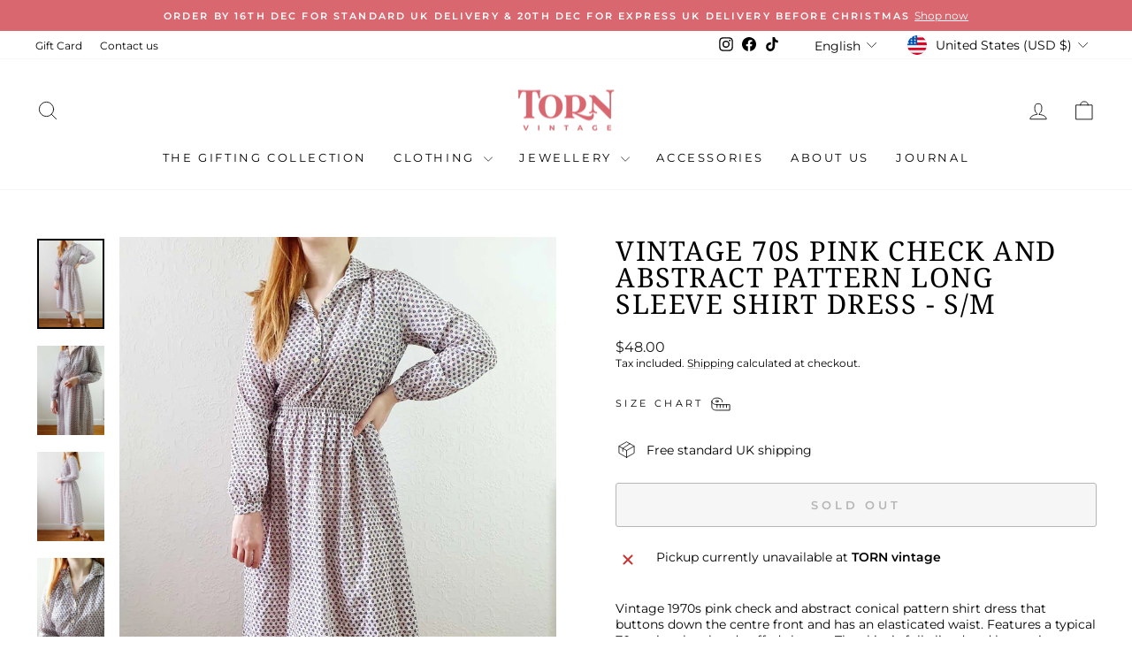

--- FILE ---
content_type: text/html; charset=utf-8
request_url: https://tornvintage.com/en-us/products/vintage-70s-pink-check-and-abstract-pattern-long-sleeve-shirt-dress-s-m
body_size: 35969
content:
<!doctype html>
<html class="no-js" lang="en" dir="ltr">
<head>
  <meta charset="utf-8">
  <meta http-equiv="X-UA-Compatible" content="IE=edge,chrome=1">
  <meta name="viewport" content="width=device-width,initial-scale=1">
  <meta name="theme-color" content="#111111">
  <link rel="canonical" href="https://tornvintage.com/en-us/products/vintage-70s-pink-check-and-abstract-pattern-long-sleeve-shirt-dress-s-m">
  <link rel="preconnect" href="https://cdn.shopify.com" crossorigin>
  <link rel="preconnect" href="https://fonts.shopifycdn.com" crossorigin>
  <link rel="dns-prefetch" href="https://productreviews.shopifycdn.com">
  <link rel="dns-prefetch" href="https://ajax.googleapis.com">
  <link rel="dns-prefetch" href="https://maps.googleapis.com">
  <link rel="dns-prefetch" href="https://maps.gstatic.com"><link rel="shortcut icon" href="//tornvintage.com/cdn/shop/files/Profile_Image_32x32.jpg?v=1648061826" type="image/png" /><title>Vintage 70s Pink Check and Abstract Pattern Long Sleeve Shirt Dress - 
&ndash; TORN vintage
</title>
<meta name="description" content="Vintage 1970s pink check and abstract conical pattern shirt dress that buttons down the centre front and has an elasticated waist. Features a typical 70s pointy lapel and cuffed sleeves. The skirt is fully lined and has a nice movement to it. A lightweight and easy to style dress for your wardrobe!In excellent vintage "><meta property="og:site_name" content="TORN vintage">
  <meta property="og:url" content="https://tornvintage.com/en-us/products/vintage-70s-pink-check-and-abstract-pattern-long-sleeve-shirt-dress-s-m">
  <meta property="og:title" content="Vintage 70s Pink Check and Abstract Pattern Long Sleeve Shirt Dress - S/M">
  <meta property="og:type" content="product">
  <meta property="og:description" content="Vintage 1970s pink check and abstract conical pattern shirt dress that buttons down the centre front and has an elasticated waist. Features a typical 70s pointy lapel and cuffed sleeves. The skirt is fully lined and has a nice movement to it. A lightweight and easy to style dress for your wardrobe!In excellent vintage "><meta property="og:image" content="http://tornvintage.com/cdn/shop/products/65e9a0_8c64f9f48ae0407ab761f901c1f43145_mv2.jpg?v=1673106603">
    <meta property="og:image:secure_url" content="https://tornvintage.com/cdn/shop/products/65e9a0_8c64f9f48ae0407ab761f901c1f43145_mv2.jpg?v=1673106603">
    <meta property="og:image:width" content="1292">
    <meta property="og:image:height" content="1723"><meta name="twitter:site" content="@">
  <meta name="twitter:card" content="summary_large_image">
  <meta name="twitter:title" content="Vintage 70s Pink Check and Abstract Pattern Long Sleeve Shirt Dress - S/M">
  <meta name="twitter:description" content="Vintage 1970s pink check and abstract conical pattern shirt dress that buttons down the centre front and has an elasticated waist. Features a typical 70s pointy lapel and cuffed sleeves. The skirt is fully lined and has a nice movement to it. A lightweight and easy to style dress for your wardrobe!In excellent vintage ">
<style data-shopify>@font-face {
  font-family: "Noto Serif";
  font-weight: 400;
  font-style: normal;
  font-display: swap;
  src: url("//tornvintage.com/cdn/fonts/noto_serif/notoserif_n4.157efcc933874b41c43d5a6a81253eedd9845384.woff2") format("woff2"),
       url("//tornvintage.com/cdn/fonts/noto_serif/notoserif_n4.e95a8b0e448c8154cafc9526753c78ba0f8e894e.woff") format("woff");
}

  @font-face {
  font-family: Montserrat;
  font-weight: 400;
  font-style: normal;
  font-display: swap;
  src: url("//tornvintage.com/cdn/fonts/montserrat/montserrat_n4.81949fa0ac9fd2021e16436151e8eaa539321637.woff2") format("woff2"),
       url("//tornvintage.com/cdn/fonts/montserrat/montserrat_n4.a6c632ca7b62da89c3594789ba828388aac693fe.woff") format("woff");
}


  @font-face {
  font-family: Montserrat;
  font-weight: 600;
  font-style: normal;
  font-display: swap;
  src: url("//tornvintage.com/cdn/fonts/montserrat/montserrat_n6.1326b3e84230700ef15b3a29fb520639977513e0.woff2") format("woff2"),
       url("//tornvintage.com/cdn/fonts/montserrat/montserrat_n6.652f051080eb14192330daceed8cd53dfdc5ead9.woff") format("woff");
}

  @font-face {
  font-family: Montserrat;
  font-weight: 400;
  font-style: italic;
  font-display: swap;
  src: url("//tornvintage.com/cdn/fonts/montserrat/montserrat_i4.5a4ea298b4789e064f62a29aafc18d41f09ae59b.woff2") format("woff2"),
       url("//tornvintage.com/cdn/fonts/montserrat/montserrat_i4.072b5869c5e0ed5b9d2021e4c2af132e16681ad2.woff") format("woff");
}

  @font-face {
  font-family: Montserrat;
  font-weight: 600;
  font-style: italic;
  font-display: swap;
  src: url("//tornvintage.com/cdn/fonts/montserrat/montserrat_i6.e90155dd2f004112a61c0322d66d1f59dadfa84b.woff2") format("woff2"),
       url("//tornvintage.com/cdn/fonts/montserrat/montserrat_i6.41470518d8e9d7f1bcdd29a447c2397e5393943f.woff") format("woff");
}

</style><link href="//tornvintage.com/cdn/shop/t/10/assets/theme.css?v=93626464380700918791747135695" rel="stylesheet" type="text/css" media="all" />
<style data-shopify>:root {
    --typeHeaderPrimary: "Noto Serif";
    --typeHeaderFallback: serif;
    --typeHeaderSize: 36px;
    --typeHeaderWeight: 400;
    --typeHeaderLineHeight: 1;
    --typeHeaderSpacing: 0.05em;

    --typeBasePrimary:Montserrat;
    --typeBaseFallback:sans-serif;
    --typeBaseSize: 14px;
    --typeBaseWeight: 400;
    --typeBaseSpacing: 0.0em;
    --typeBaseLineHeight: 1.3;
    --typeBaselineHeightMinus01: 1.2;

    --typeCollectionTitle: 20px;

    --iconWeight: 2px;
    --iconLinecaps: round;

    
        --buttonRadius: 3px;
    

    --colorGridOverlayOpacity: 0.1;
    --colorAnnouncement: #d96770;
    --colorAnnouncementText: #ffffff;

    --colorBody: #ffffff;
    --colorBodyAlpha05: rgba(255, 255, 255, 0.05);
    --colorBodyDim: #f2f2f2;
    --colorBodyLightDim: #fafafa;
    --colorBodyMediumDim: #f5f5f5;


    --colorBorder: #f4f0ed;

    --colorBtnPrimary: #111111;
    --colorBtnPrimaryLight: #2b2b2b;
    --colorBtnPrimaryDim: #040404;
    --colorBtnPrimaryText: #ffffff;

    --colorCartDot: #d96770;

    --colorDrawers: #ffffff;
    --colorDrawersDim: #f2f2f2;
    --colorDrawerBorder: #f4f0ed;
    --colorDrawerText: #000000;
    --colorDrawerTextDark: #000000;
    --colorDrawerButton: #111111;
    --colorDrawerButtonText: #ffffff;

    --colorFooter: #ffffff;
    --colorFooterText: #000000;
    --colorFooterTextAlpha01: #000000;

    --colorGridOverlay: #000000;
    --colorGridOverlayOpacity: 0.1;

    --colorHeaderTextAlpha01: rgba(0, 0, 0, 0.1);

    --colorHeroText: #ffffff;

    --colorSmallImageBg: #ffffff;
    --colorLargeImageBg: #0f0f0f;

    --colorImageOverlay: #000000;
    --colorImageOverlayOpacity: 0.1;
    --colorImageOverlayTextShadow: 0.2;

    --colorLink: #000000;

    --colorModalBg: rgba(244, 240, 237, 0.6);

    --colorNav: #ffffff;
    --colorNavText: #000000;

    --colorPrice: #1c1d1d;

    --colorSaleTag: #e95454;
    --colorSaleTagText: #ffffff;

    --colorTextBody: #000000;
    --colorTextBodyAlpha015: rgba(0, 0, 0, 0.15);
    --colorTextBodyAlpha005: rgba(0, 0, 0, 0.05);
    --colorTextBodyAlpha008: rgba(0, 0, 0, 0.08);
    --colorTextSavings: #e95454;

    --urlIcoSelect: url(//tornvintage.com/cdn/shop/t/10/assets/ico-select.svg);
    --urlIcoSelectFooter: url(//tornvintage.com/cdn/shop/t/10/assets/ico-select-footer.svg);
    --urlIcoSelectWhite: url(//tornvintage.com/cdn/shop/t/10/assets/ico-select-white.svg);

    --grid-gutter: 17px;
    --drawer-gutter: 20px;

    --sizeChartMargin: 25px 0;
    --sizeChartIconMargin: 5px;

    --newsletterReminderPadding: 40px;

    /*Shop Pay Installments*/
    --color-body-text: #000000;
    --color-body: #ffffff;
    --color-bg: #ffffff;
    }

    .placeholder-content {
    background-image: linear-gradient(100deg, #ffffff 40%, #f7f7f7 63%, #ffffff 79%);
    }</style><script>
    document.documentElement.className = document.documentElement.className.replace('no-js', 'js');

    window.theme = window.theme || {};
    theme.routes = {
      home: "/en-us",
      cart: "/en-us/cart.js",
      cartPage: "/en-us/cart",
      cartAdd: "/en-us/cart/add.js",
      cartChange: "/en-us/cart/change.js",
      search: "/en-us/search",
      predictiveSearch: "/en-us/search/suggest"
    };
    theme.strings = {
      soldOut: "Sold Out",
      unavailable: "Unavailable",
      inStockLabel: "In stock, ready to ship",
      oneStockLabel: "Low stock - [count] item left",
      otherStockLabel: "Low stock - [count] items left",
      willNotShipUntil: "Ready to ship [date]",
      willBeInStockAfter: "Back in stock [date]",
      waitingForStock: "Backordered, shipping soon",
      savePrice: "Save [saved_amount]",
      cartEmpty: "Your cart is currently empty.",
      cartTermsConfirmation: "You must agree with the terms and conditions of sales to check out",
      searchCollections: "Collections",
      searchPages: "Pages",
      searchArticles: "Articles",
      productFrom: "from ",
      maxQuantity: "You can only have [quantity] of [title] in your cart."
    };
    theme.settings = {
      cartType: "drawer",
      isCustomerTemplate: false,
      moneyFormat: "${{amount}}",
      saveType: "dollar",
      productImageSize: "natural",
      productImageCover: false,
      predictiveSearch: true,
      predictiveSearchType: null,
      predictiveSearchVendor: false,
      predictiveSearchPrice: false,
      quickView: true,
      themeName: 'Impulse',
      themeVersion: "7.6.2"
    };
  </script>

  <script>window.performance && window.performance.mark && window.performance.mark('shopify.content_for_header.start');</script><meta name="facebook-domain-verification" content="q6awu2ytudev2o0xkopusx2tumnn55">
<meta name="google-site-verification" content="JAj3ONJ2SoazMfFY6IwOOBnwUvMcIK0YtSnjdyfXpjw">
<meta id="shopify-digital-wallet" name="shopify-digital-wallet" content="/54917660708/digital_wallets/dialog">
<meta name="shopify-checkout-api-token" content="298d119c9b8022206c878e98d9e6d6ce">
<meta id="in-context-paypal-metadata" data-shop-id="54917660708" data-venmo-supported="false" data-environment="production" data-locale="en_US" data-paypal-v4="true" data-currency="USD">
<link rel="alternate" hreflang="x-default" href="https://tornvintage.com/products/vintage-70s-pink-check-and-abstract-pattern-long-sleeve-shirt-dress-s-m">
<link rel="alternate" hreflang="en" href="https://tornvintage.com/products/vintage-70s-pink-check-and-abstract-pattern-long-sleeve-shirt-dress-s-m">
<link rel="alternate" hreflang="fr" href="https://tornvintage.com/fr/products/vintage-70s-pink-check-and-abstract-pattern-long-sleeve-shirt-dress-s-m">
<link rel="alternate" hreflang="es" href="https://tornvintage.com/es/products/vintage-70s-pink-check-and-abstract-pattern-long-sleeve-shirt-dress-s-m">
<link rel="alternate" hreflang="zh-Hans" href="https://tornvintage.com/zh/products/vintage-70s-pink-check-and-abstract-pattern-long-sleeve-shirt-dress-s-m">
<link rel="alternate" hreflang="el" href="https://tornvintage.com/el/products/vintage-70s-pink-check-and-abstract-pattern-long-sleeve-shirt-dress-s-m">
<link rel="alternate" hreflang="en-US" href="https://tornvintage.com/en-us/products/vintage-70s-pink-check-and-abstract-pattern-long-sleeve-shirt-dress-s-m">
<link rel="alternate" hreflang="fr-US" href="https://tornvintage.com/fr-us/products/vintage-70s-pink-check-and-abstract-pattern-long-sleeve-shirt-dress-s-m">
<link rel="alternate" hreflang="es-US" href="https://tornvintage.com/es-us/products/vintage-70s-pink-check-and-abstract-pattern-long-sleeve-shirt-dress-s-m">
<link rel="alternate" hreflang="zh-Hans-US" href="https://tornvintage.com/zh-us/products/vintage-70s-pink-check-and-abstract-pattern-long-sleeve-shirt-dress-s-m">
<link rel="alternate" hreflang="el-US" href="https://tornvintage.com/el-us/products/vintage-70s-pink-check-and-abstract-pattern-long-sleeve-shirt-dress-s-m">
<link rel="alternate" hreflang="zh-Hans-AC" href="https://tornvintage.com/zh/products/vintage-70s-pink-check-and-abstract-pattern-long-sleeve-shirt-dress-s-m">
<link rel="alternate" hreflang="zh-Hans-AD" href="https://tornvintage.com/zh/products/vintage-70s-pink-check-and-abstract-pattern-long-sleeve-shirt-dress-s-m">
<link rel="alternate" hreflang="zh-Hans-AE" href="https://tornvintage.com/zh/products/vintage-70s-pink-check-and-abstract-pattern-long-sleeve-shirt-dress-s-m">
<link rel="alternate" hreflang="zh-Hans-AF" href="https://tornvintage.com/zh/products/vintage-70s-pink-check-and-abstract-pattern-long-sleeve-shirt-dress-s-m">
<link rel="alternate" hreflang="zh-Hans-AG" href="https://tornvintage.com/zh/products/vintage-70s-pink-check-and-abstract-pattern-long-sleeve-shirt-dress-s-m">
<link rel="alternate" hreflang="zh-Hans-AI" href="https://tornvintage.com/zh/products/vintage-70s-pink-check-and-abstract-pattern-long-sleeve-shirt-dress-s-m">
<link rel="alternate" hreflang="zh-Hans-AL" href="https://tornvintage.com/zh/products/vintage-70s-pink-check-and-abstract-pattern-long-sleeve-shirt-dress-s-m">
<link rel="alternate" hreflang="zh-Hans-AM" href="https://tornvintage.com/zh/products/vintage-70s-pink-check-and-abstract-pattern-long-sleeve-shirt-dress-s-m">
<link rel="alternate" hreflang="zh-Hans-AO" href="https://tornvintage.com/zh/products/vintage-70s-pink-check-and-abstract-pattern-long-sleeve-shirt-dress-s-m">
<link rel="alternate" hreflang="zh-Hans-AR" href="https://tornvintage.com/zh/products/vintage-70s-pink-check-and-abstract-pattern-long-sleeve-shirt-dress-s-m">
<link rel="alternate" hreflang="zh-Hans-AT" href="https://tornvintage.com/zh/products/vintage-70s-pink-check-and-abstract-pattern-long-sleeve-shirt-dress-s-m">
<link rel="alternate" hreflang="zh-Hans-AU" href="https://tornvintage.com/zh/products/vintage-70s-pink-check-and-abstract-pattern-long-sleeve-shirt-dress-s-m">
<link rel="alternate" hreflang="zh-Hans-AW" href="https://tornvintage.com/zh/products/vintage-70s-pink-check-and-abstract-pattern-long-sleeve-shirt-dress-s-m">
<link rel="alternate" hreflang="zh-Hans-AX" href="https://tornvintage.com/zh/products/vintage-70s-pink-check-and-abstract-pattern-long-sleeve-shirt-dress-s-m">
<link rel="alternate" hreflang="zh-Hans-AZ" href="https://tornvintage.com/zh/products/vintage-70s-pink-check-and-abstract-pattern-long-sleeve-shirt-dress-s-m">
<link rel="alternate" hreflang="zh-Hans-BA" href="https://tornvintage.com/zh/products/vintage-70s-pink-check-and-abstract-pattern-long-sleeve-shirt-dress-s-m">
<link rel="alternate" hreflang="zh-Hans-BB" href="https://tornvintage.com/zh/products/vintage-70s-pink-check-and-abstract-pattern-long-sleeve-shirt-dress-s-m">
<link rel="alternate" hreflang="zh-Hans-BD" href="https://tornvintage.com/zh/products/vintage-70s-pink-check-and-abstract-pattern-long-sleeve-shirt-dress-s-m">
<link rel="alternate" hreflang="zh-Hans-BE" href="https://tornvintage.com/zh/products/vintage-70s-pink-check-and-abstract-pattern-long-sleeve-shirt-dress-s-m">
<link rel="alternate" hreflang="zh-Hans-BF" href="https://tornvintage.com/zh/products/vintage-70s-pink-check-and-abstract-pattern-long-sleeve-shirt-dress-s-m">
<link rel="alternate" hreflang="zh-Hans-BG" href="https://tornvintage.com/zh/products/vintage-70s-pink-check-and-abstract-pattern-long-sleeve-shirt-dress-s-m">
<link rel="alternate" hreflang="zh-Hans-BH" href="https://tornvintage.com/zh/products/vintage-70s-pink-check-and-abstract-pattern-long-sleeve-shirt-dress-s-m">
<link rel="alternate" hreflang="zh-Hans-BI" href="https://tornvintage.com/zh/products/vintage-70s-pink-check-and-abstract-pattern-long-sleeve-shirt-dress-s-m">
<link rel="alternate" hreflang="zh-Hans-BJ" href="https://tornvintage.com/zh/products/vintage-70s-pink-check-and-abstract-pattern-long-sleeve-shirt-dress-s-m">
<link rel="alternate" hreflang="zh-Hans-BL" href="https://tornvintage.com/zh/products/vintage-70s-pink-check-and-abstract-pattern-long-sleeve-shirt-dress-s-m">
<link rel="alternate" hreflang="zh-Hans-BM" href="https://tornvintage.com/zh/products/vintage-70s-pink-check-and-abstract-pattern-long-sleeve-shirt-dress-s-m">
<link rel="alternate" hreflang="zh-Hans-BN" href="https://tornvintage.com/zh/products/vintage-70s-pink-check-and-abstract-pattern-long-sleeve-shirt-dress-s-m">
<link rel="alternate" hreflang="zh-Hans-BO" href="https://tornvintage.com/zh/products/vintage-70s-pink-check-and-abstract-pattern-long-sleeve-shirt-dress-s-m">
<link rel="alternate" hreflang="zh-Hans-BQ" href="https://tornvintage.com/zh/products/vintage-70s-pink-check-and-abstract-pattern-long-sleeve-shirt-dress-s-m">
<link rel="alternate" hreflang="zh-Hans-BR" href="https://tornvintage.com/zh/products/vintage-70s-pink-check-and-abstract-pattern-long-sleeve-shirt-dress-s-m">
<link rel="alternate" hreflang="zh-Hans-BS" href="https://tornvintage.com/zh/products/vintage-70s-pink-check-and-abstract-pattern-long-sleeve-shirt-dress-s-m">
<link rel="alternate" hreflang="zh-Hans-BT" href="https://tornvintage.com/zh/products/vintage-70s-pink-check-and-abstract-pattern-long-sleeve-shirt-dress-s-m">
<link rel="alternate" hreflang="zh-Hans-BW" href="https://tornvintage.com/zh/products/vintage-70s-pink-check-and-abstract-pattern-long-sleeve-shirt-dress-s-m">
<link rel="alternate" hreflang="zh-Hans-BY" href="https://tornvintage.com/zh/products/vintage-70s-pink-check-and-abstract-pattern-long-sleeve-shirt-dress-s-m">
<link rel="alternate" hreflang="zh-Hans-BZ" href="https://tornvintage.com/zh/products/vintage-70s-pink-check-and-abstract-pattern-long-sleeve-shirt-dress-s-m">
<link rel="alternate" hreflang="zh-Hans-CA" href="https://tornvintage.com/zh/products/vintage-70s-pink-check-and-abstract-pattern-long-sleeve-shirt-dress-s-m">
<link rel="alternate" hreflang="zh-Hans-CC" href="https://tornvintage.com/zh/products/vintage-70s-pink-check-and-abstract-pattern-long-sleeve-shirt-dress-s-m">
<link rel="alternate" hreflang="zh-Hans-CD" href="https://tornvintage.com/zh/products/vintage-70s-pink-check-and-abstract-pattern-long-sleeve-shirt-dress-s-m">
<link rel="alternate" hreflang="zh-Hans-CF" href="https://tornvintage.com/zh/products/vintage-70s-pink-check-and-abstract-pattern-long-sleeve-shirt-dress-s-m">
<link rel="alternate" hreflang="zh-Hans-CG" href="https://tornvintage.com/zh/products/vintage-70s-pink-check-and-abstract-pattern-long-sleeve-shirt-dress-s-m">
<link rel="alternate" hreflang="zh-Hans-CH" href="https://tornvintage.com/zh/products/vintage-70s-pink-check-and-abstract-pattern-long-sleeve-shirt-dress-s-m">
<link rel="alternate" hreflang="zh-Hans-CI" href="https://tornvintage.com/zh/products/vintage-70s-pink-check-and-abstract-pattern-long-sleeve-shirt-dress-s-m">
<link rel="alternate" hreflang="zh-Hans-CK" href="https://tornvintage.com/zh/products/vintage-70s-pink-check-and-abstract-pattern-long-sleeve-shirt-dress-s-m">
<link rel="alternate" hreflang="zh-Hans-CL" href="https://tornvintage.com/zh/products/vintage-70s-pink-check-and-abstract-pattern-long-sleeve-shirt-dress-s-m">
<link rel="alternate" hreflang="zh-Hans-CM" href="https://tornvintage.com/zh/products/vintage-70s-pink-check-and-abstract-pattern-long-sleeve-shirt-dress-s-m">
<link rel="alternate" hreflang="zh-Hans-CN" href="https://tornvintage.com/zh/products/vintage-70s-pink-check-and-abstract-pattern-long-sleeve-shirt-dress-s-m">
<link rel="alternate" hreflang="zh-Hans-CO" href="https://tornvintage.com/zh/products/vintage-70s-pink-check-and-abstract-pattern-long-sleeve-shirt-dress-s-m">
<link rel="alternate" hreflang="zh-Hans-CR" href="https://tornvintage.com/zh/products/vintage-70s-pink-check-and-abstract-pattern-long-sleeve-shirt-dress-s-m">
<link rel="alternate" hreflang="zh-Hans-CV" href="https://tornvintage.com/zh/products/vintage-70s-pink-check-and-abstract-pattern-long-sleeve-shirt-dress-s-m">
<link rel="alternate" hreflang="zh-Hans-CW" href="https://tornvintage.com/zh/products/vintage-70s-pink-check-and-abstract-pattern-long-sleeve-shirt-dress-s-m">
<link rel="alternate" hreflang="zh-Hans-CX" href="https://tornvintage.com/zh/products/vintage-70s-pink-check-and-abstract-pattern-long-sleeve-shirt-dress-s-m">
<link rel="alternate" hreflang="zh-Hans-CY" href="https://tornvintage.com/zh/products/vintage-70s-pink-check-and-abstract-pattern-long-sleeve-shirt-dress-s-m">
<link rel="alternate" hreflang="zh-Hans-CZ" href="https://tornvintage.com/zh/products/vintage-70s-pink-check-and-abstract-pattern-long-sleeve-shirt-dress-s-m">
<link rel="alternate" hreflang="zh-Hans-DE" href="https://tornvintage.com/zh/products/vintage-70s-pink-check-and-abstract-pattern-long-sleeve-shirt-dress-s-m">
<link rel="alternate" hreflang="zh-Hans-DJ" href="https://tornvintage.com/zh/products/vintage-70s-pink-check-and-abstract-pattern-long-sleeve-shirt-dress-s-m">
<link rel="alternate" hreflang="zh-Hans-DK" href="https://tornvintage.com/zh/products/vintage-70s-pink-check-and-abstract-pattern-long-sleeve-shirt-dress-s-m">
<link rel="alternate" hreflang="zh-Hans-DM" href="https://tornvintage.com/zh/products/vintage-70s-pink-check-and-abstract-pattern-long-sleeve-shirt-dress-s-m">
<link rel="alternate" hreflang="zh-Hans-DO" href="https://tornvintage.com/zh/products/vintage-70s-pink-check-and-abstract-pattern-long-sleeve-shirt-dress-s-m">
<link rel="alternate" hreflang="zh-Hans-DZ" href="https://tornvintage.com/zh/products/vintage-70s-pink-check-and-abstract-pattern-long-sleeve-shirt-dress-s-m">
<link rel="alternate" hreflang="zh-Hans-EC" href="https://tornvintage.com/zh/products/vintage-70s-pink-check-and-abstract-pattern-long-sleeve-shirt-dress-s-m">
<link rel="alternate" hreflang="zh-Hans-EE" href="https://tornvintage.com/zh/products/vintage-70s-pink-check-and-abstract-pattern-long-sleeve-shirt-dress-s-m">
<link rel="alternate" hreflang="zh-Hans-EG" href="https://tornvintage.com/zh/products/vintage-70s-pink-check-and-abstract-pattern-long-sleeve-shirt-dress-s-m">
<link rel="alternate" hreflang="zh-Hans-EH" href="https://tornvintage.com/zh/products/vintage-70s-pink-check-and-abstract-pattern-long-sleeve-shirt-dress-s-m">
<link rel="alternate" hreflang="zh-Hans-ER" href="https://tornvintage.com/zh/products/vintage-70s-pink-check-and-abstract-pattern-long-sleeve-shirt-dress-s-m">
<link rel="alternate" hreflang="zh-Hans-ES" href="https://tornvintage.com/zh/products/vintage-70s-pink-check-and-abstract-pattern-long-sleeve-shirt-dress-s-m">
<link rel="alternate" hreflang="zh-Hans-ET" href="https://tornvintage.com/zh/products/vintage-70s-pink-check-and-abstract-pattern-long-sleeve-shirt-dress-s-m">
<link rel="alternate" hreflang="zh-Hans-FI" href="https://tornvintage.com/zh/products/vintage-70s-pink-check-and-abstract-pattern-long-sleeve-shirt-dress-s-m">
<link rel="alternate" hreflang="zh-Hans-FJ" href="https://tornvintage.com/zh/products/vintage-70s-pink-check-and-abstract-pattern-long-sleeve-shirt-dress-s-m">
<link rel="alternate" hreflang="zh-Hans-FK" href="https://tornvintage.com/zh/products/vintage-70s-pink-check-and-abstract-pattern-long-sleeve-shirt-dress-s-m">
<link rel="alternate" hreflang="zh-Hans-FO" href="https://tornvintage.com/zh/products/vintage-70s-pink-check-and-abstract-pattern-long-sleeve-shirt-dress-s-m">
<link rel="alternate" hreflang="zh-Hans-FR" href="https://tornvintage.com/zh/products/vintage-70s-pink-check-and-abstract-pattern-long-sleeve-shirt-dress-s-m">
<link rel="alternate" hreflang="zh-Hans-GA" href="https://tornvintage.com/zh/products/vintage-70s-pink-check-and-abstract-pattern-long-sleeve-shirt-dress-s-m">
<link rel="alternate" hreflang="zh-Hans-GB" href="https://tornvintage.com/zh/products/vintage-70s-pink-check-and-abstract-pattern-long-sleeve-shirt-dress-s-m">
<link rel="alternate" hreflang="zh-Hans-GD" href="https://tornvintage.com/zh/products/vintage-70s-pink-check-and-abstract-pattern-long-sleeve-shirt-dress-s-m">
<link rel="alternate" hreflang="zh-Hans-GE" href="https://tornvintage.com/zh/products/vintage-70s-pink-check-and-abstract-pattern-long-sleeve-shirt-dress-s-m">
<link rel="alternate" hreflang="zh-Hans-GF" href="https://tornvintage.com/zh/products/vintage-70s-pink-check-and-abstract-pattern-long-sleeve-shirt-dress-s-m">
<link rel="alternate" hreflang="zh-Hans-GG" href="https://tornvintage.com/zh/products/vintage-70s-pink-check-and-abstract-pattern-long-sleeve-shirt-dress-s-m">
<link rel="alternate" hreflang="zh-Hans-GH" href="https://tornvintage.com/zh/products/vintage-70s-pink-check-and-abstract-pattern-long-sleeve-shirt-dress-s-m">
<link rel="alternate" hreflang="zh-Hans-GI" href="https://tornvintage.com/zh/products/vintage-70s-pink-check-and-abstract-pattern-long-sleeve-shirt-dress-s-m">
<link rel="alternate" hreflang="zh-Hans-GL" href="https://tornvintage.com/zh/products/vintage-70s-pink-check-and-abstract-pattern-long-sleeve-shirt-dress-s-m">
<link rel="alternate" hreflang="zh-Hans-GM" href="https://tornvintage.com/zh/products/vintage-70s-pink-check-and-abstract-pattern-long-sleeve-shirt-dress-s-m">
<link rel="alternate" hreflang="zh-Hans-GN" href="https://tornvintage.com/zh/products/vintage-70s-pink-check-and-abstract-pattern-long-sleeve-shirt-dress-s-m">
<link rel="alternate" hreflang="zh-Hans-GP" href="https://tornvintage.com/zh/products/vintage-70s-pink-check-and-abstract-pattern-long-sleeve-shirt-dress-s-m">
<link rel="alternate" hreflang="zh-Hans-GQ" href="https://tornvintage.com/zh/products/vintage-70s-pink-check-and-abstract-pattern-long-sleeve-shirt-dress-s-m">
<link rel="alternate" hreflang="zh-Hans-GR" href="https://tornvintage.com/zh/products/vintage-70s-pink-check-and-abstract-pattern-long-sleeve-shirt-dress-s-m">
<link rel="alternate" hreflang="zh-Hans-GS" href="https://tornvintage.com/zh/products/vintage-70s-pink-check-and-abstract-pattern-long-sleeve-shirt-dress-s-m">
<link rel="alternate" hreflang="zh-Hans-GT" href="https://tornvintage.com/zh/products/vintage-70s-pink-check-and-abstract-pattern-long-sleeve-shirt-dress-s-m">
<link rel="alternate" hreflang="zh-Hans-GW" href="https://tornvintage.com/zh/products/vintage-70s-pink-check-and-abstract-pattern-long-sleeve-shirt-dress-s-m">
<link rel="alternate" hreflang="zh-Hans-GY" href="https://tornvintage.com/zh/products/vintage-70s-pink-check-and-abstract-pattern-long-sleeve-shirt-dress-s-m">
<link rel="alternate" hreflang="zh-Hans-HK" href="https://tornvintage.com/zh/products/vintage-70s-pink-check-and-abstract-pattern-long-sleeve-shirt-dress-s-m">
<link rel="alternate" hreflang="zh-Hans-HN" href="https://tornvintage.com/zh/products/vintage-70s-pink-check-and-abstract-pattern-long-sleeve-shirt-dress-s-m">
<link rel="alternate" hreflang="zh-Hans-HR" href="https://tornvintage.com/zh/products/vintage-70s-pink-check-and-abstract-pattern-long-sleeve-shirt-dress-s-m">
<link rel="alternate" hreflang="zh-Hans-HT" href="https://tornvintage.com/zh/products/vintage-70s-pink-check-and-abstract-pattern-long-sleeve-shirt-dress-s-m">
<link rel="alternate" hreflang="zh-Hans-HU" href="https://tornvintage.com/zh/products/vintage-70s-pink-check-and-abstract-pattern-long-sleeve-shirt-dress-s-m">
<link rel="alternate" hreflang="zh-Hans-ID" href="https://tornvintage.com/zh/products/vintage-70s-pink-check-and-abstract-pattern-long-sleeve-shirt-dress-s-m">
<link rel="alternate" hreflang="zh-Hans-IE" href="https://tornvintage.com/zh/products/vintage-70s-pink-check-and-abstract-pattern-long-sleeve-shirt-dress-s-m">
<link rel="alternate" hreflang="zh-Hans-IL" href="https://tornvintage.com/zh/products/vintage-70s-pink-check-and-abstract-pattern-long-sleeve-shirt-dress-s-m">
<link rel="alternate" hreflang="zh-Hans-IM" href="https://tornvintage.com/zh/products/vintage-70s-pink-check-and-abstract-pattern-long-sleeve-shirt-dress-s-m">
<link rel="alternate" hreflang="zh-Hans-IN" href="https://tornvintage.com/zh/products/vintage-70s-pink-check-and-abstract-pattern-long-sleeve-shirt-dress-s-m">
<link rel="alternate" hreflang="zh-Hans-IO" href="https://tornvintage.com/zh/products/vintage-70s-pink-check-and-abstract-pattern-long-sleeve-shirt-dress-s-m">
<link rel="alternate" hreflang="zh-Hans-IQ" href="https://tornvintage.com/zh/products/vintage-70s-pink-check-and-abstract-pattern-long-sleeve-shirt-dress-s-m">
<link rel="alternate" hreflang="zh-Hans-IS" href="https://tornvintage.com/zh/products/vintage-70s-pink-check-and-abstract-pattern-long-sleeve-shirt-dress-s-m">
<link rel="alternate" hreflang="zh-Hans-IT" href="https://tornvintage.com/zh/products/vintage-70s-pink-check-and-abstract-pattern-long-sleeve-shirt-dress-s-m">
<link rel="alternate" hreflang="zh-Hans-JE" href="https://tornvintage.com/zh/products/vintage-70s-pink-check-and-abstract-pattern-long-sleeve-shirt-dress-s-m">
<link rel="alternate" hreflang="zh-Hans-JM" href="https://tornvintage.com/zh/products/vintage-70s-pink-check-and-abstract-pattern-long-sleeve-shirt-dress-s-m">
<link rel="alternate" hreflang="zh-Hans-JO" href="https://tornvintage.com/zh/products/vintage-70s-pink-check-and-abstract-pattern-long-sleeve-shirt-dress-s-m">
<link rel="alternate" hreflang="zh-Hans-JP" href="https://tornvintage.com/zh/products/vintage-70s-pink-check-and-abstract-pattern-long-sleeve-shirt-dress-s-m">
<link rel="alternate" hreflang="zh-Hans-KE" href="https://tornvintage.com/zh/products/vintage-70s-pink-check-and-abstract-pattern-long-sleeve-shirt-dress-s-m">
<link rel="alternate" hreflang="zh-Hans-KG" href="https://tornvintage.com/zh/products/vintage-70s-pink-check-and-abstract-pattern-long-sleeve-shirt-dress-s-m">
<link rel="alternate" hreflang="zh-Hans-KH" href="https://tornvintage.com/zh/products/vintage-70s-pink-check-and-abstract-pattern-long-sleeve-shirt-dress-s-m">
<link rel="alternate" hreflang="zh-Hans-KI" href="https://tornvintage.com/zh/products/vintage-70s-pink-check-and-abstract-pattern-long-sleeve-shirt-dress-s-m">
<link rel="alternate" hreflang="zh-Hans-KM" href="https://tornvintage.com/zh/products/vintage-70s-pink-check-and-abstract-pattern-long-sleeve-shirt-dress-s-m">
<link rel="alternate" hreflang="zh-Hans-KN" href="https://tornvintage.com/zh/products/vintage-70s-pink-check-and-abstract-pattern-long-sleeve-shirt-dress-s-m">
<link rel="alternate" hreflang="zh-Hans-KR" href="https://tornvintage.com/zh/products/vintage-70s-pink-check-and-abstract-pattern-long-sleeve-shirt-dress-s-m">
<link rel="alternate" hreflang="zh-Hans-KW" href="https://tornvintage.com/zh/products/vintage-70s-pink-check-and-abstract-pattern-long-sleeve-shirt-dress-s-m">
<link rel="alternate" hreflang="zh-Hans-KY" href="https://tornvintage.com/zh/products/vintage-70s-pink-check-and-abstract-pattern-long-sleeve-shirt-dress-s-m">
<link rel="alternate" hreflang="zh-Hans-KZ" href="https://tornvintage.com/zh/products/vintage-70s-pink-check-and-abstract-pattern-long-sleeve-shirt-dress-s-m">
<link rel="alternate" hreflang="zh-Hans-LA" href="https://tornvintage.com/zh/products/vintage-70s-pink-check-and-abstract-pattern-long-sleeve-shirt-dress-s-m">
<link rel="alternate" hreflang="zh-Hans-LB" href="https://tornvintage.com/zh/products/vintage-70s-pink-check-and-abstract-pattern-long-sleeve-shirt-dress-s-m">
<link rel="alternate" hreflang="zh-Hans-LC" href="https://tornvintage.com/zh/products/vintage-70s-pink-check-and-abstract-pattern-long-sleeve-shirt-dress-s-m">
<link rel="alternate" hreflang="zh-Hans-LI" href="https://tornvintage.com/zh/products/vintage-70s-pink-check-and-abstract-pattern-long-sleeve-shirt-dress-s-m">
<link rel="alternate" hreflang="zh-Hans-LK" href="https://tornvintage.com/zh/products/vintage-70s-pink-check-and-abstract-pattern-long-sleeve-shirt-dress-s-m">
<link rel="alternate" hreflang="zh-Hans-LR" href="https://tornvintage.com/zh/products/vintage-70s-pink-check-and-abstract-pattern-long-sleeve-shirt-dress-s-m">
<link rel="alternate" hreflang="zh-Hans-LS" href="https://tornvintage.com/zh/products/vintage-70s-pink-check-and-abstract-pattern-long-sleeve-shirt-dress-s-m">
<link rel="alternate" hreflang="zh-Hans-LT" href="https://tornvintage.com/zh/products/vintage-70s-pink-check-and-abstract-pattern-long-sleeve-shirt-dress-s-m">
<link rel="alternate" hreflang="zh-Hans-LU" href="https://tornvintage.com/zh/products/vintage-70s-pink-check-and-abstract-pattern-long-sleeve-shirt-dress-s-m">
<link rel="alternate" hreflang="zh-Hans-LV" href="https://tornvintage.com/zh/products/vintage-70s-pink-check-and-abstract-pattern-long-sleeve-shirt-dress-s-m">
<link rel="alternate" hreflang="zh-Hans-LY" href="https://tornvintage.com/zh/products/vintage-70s-pink-check-and-abstract-pattern-long-sleeve-shirt-dress-s-m">
<link rel="alternate" hreflang="zh-Hans-MA" href="https://tornvintage.com/zh/products/vintage-70s-pink-check-and-abstract-pattern-long-sleeve-shirt-dress-s-m">
<link rel="alternate" hreflang="zh-Hans-MC" href="https://tornvintage.com/zh/products/vintage-70s-pink-check-and-abstract-pattern-long-sleeve-shirt-dress-s-m">
<link rel="alternate" hreflang="zh-Hans-MD" href="https://tornvintage.com/zh/products/vintage-70s-pink-check-and-abstract-pattern-long-sleeve-shirt-dress-s-m">
<link rel="alternate" hreflang="zh-Hans-ME" href="https://tornvintage.com/zh/products/vintage-70s-pink-check-and-abstract-pattern-long-sleeve-shirt-dress-s-m">
<link rel="alternate" hreflang="zh-Hans-MF" href="https://tornvintage.com/zh/products/vintage-70s-pink-check-and-abstract-pattern-long-sleeve-shirt-dress-s-m">
<link rel="alternate" hreflang="zh-Hans-MG" href="https://tornvintage.com/zh/products/vintage-70s-pink-check-and-abstract-pattern-long-sleeve-shirt-dress-s-m">
<link rel="alternate" hreflang="zh-Hans-MK" href="https://tornvintage.com/zh/products/vintage-70s-pink-check-and-abstract-pattern-long-sleeve-shirt-dress-s-m">
<link rel="alternate" hreflang="zh-Hans-ML" href="https://tornvintage.com/zh/products/vintage-70s-pink-check-and-abstract-pattern-long-sleeve-shirt-dress-s-m">
<link rel="alternate" hreflang="zh-Hans-MM" href="https://tornvintage.com/zh/products/vintage-70s-pink-check-and-abstract-pattern-long-sleeve-shirt-dress-s-m">
<link rel="alternate" hreflang="zh-Hans-MN" href="https://tornvintage.com/zh/products/vintage-70s-pink-check-and-abstract-pattern-long-sleeve-shirt-dress-s-m">
<link rel="alternate" hreflang="zh-Hans-MO" href="https://tornvintage.com/zh/products/vintage-70s-pink-check-and-abstract-pattern-long-sleeve-shirt-dress-s-m">
<link rel="alternate" hreflang="zh-Hans-MQ" href="https://tornvintage.com/zh/products/vintage-70s-pink-check-and-abstract-pattern-long-sleeve-shirt-dress-s-m">
<link rel="alternate" hreflang="zh-Hans-MR" href="https://tornvintage.com/zh/products/vintage-70s-pink-check-and-abstract-pattern-long-sleeve-shirt-dress-s-m">
<link rel="alternate" hreflang="zh-Hans-MS" href="https://tornvintage.com/zh/products/vintage-70s-pink-check-and-abstract-pattern-long-sleeve-shirt-dress-s-m">
<link rel="alternate" hreflang="zh-Hans-MT" href="https://tornvintage.com/zh/products/vintage-70s-pink-check-and-abstract-pattern-long-sleeve-shirt-dress-s-m">
<link rel="alternate" hreflang="zh-Hans-MU" href="https://tornvintage.com/zh/products/vintage-70s-pink-check-and-abstract-pattern-long-sleeve-shirt-dress-s-m">
<link rel="alternate" hreflang="zh-Hans-MV" href="https://tornvintage.com/zh/products/vintage-70s-pink-check-and-abstract-pattern-long-sleeve-shirt-dress-s-m">
<link rel="alternate" hreflang="zh-Hans-MW" href="https://tornvintage.com/zh/products/vintage-70s-pink-check-and-abstract-pattern-long-sleeve-shirt-dress-s-m">
<link rel="alternate" hreflang="zh-Hans-MX" href="https://tornvintage.com/zh/products/vintage-70s-pink-check-and-abstract-pattern-long-sleeve-shirt-dress-s-m">
<link rel="alternate" hreflang="zh-Hans-MY" href="https://tornvintage.com/zh/products/vintage-70s-pink-check-and-abstract-pattern-long-sleeve-shirt-dress-s-m">
<link rel="alternate" hreflang="zh-Hans-MZ" href="https://tornvintage.com/zh/products/vintage-70s-pink-check-and-abstract-pattern-long-sleeve-shirt-dress-s-m">
<link rel="alternate" hreflang="zh-Hans-NA" href="https://tornvintage.com/zh/products/vintage-70s-pink-check-and-abstract-pattern-long-sleeve-shirt-dress-s-m">
<link rel="alternate" hreflang="zh-Hans-NC" href="https://tornvintage.com/zh/products/vintage-70s-pink-check-and-abstract-pattern-long-sleeve-shirt-dress-s-m">
<link rel="alternate" hreflang="zh-Hans-NE" href="https://tornvintage.com/zh/products/vintage-70s-pink-check-and-abstract-pattern-long-sleeve-shirt-dress-s-m">
<link rel="alternate" hreflang="zh-Hans-NF" href="https://tornvintage.com/zh/products/vintage-70s-pink-check-and-abstract-pattern-long-sleeve-shirt-dress-s-m">
<link rel="alternate" hreflang="zh-Hans-NG" href="https://tornvintage.com/zh/products/vintage-70s-pink-check-and-abstract-pattern-long-sleeve-shirt-dress-s-m">
<link rel="alternate" hreflang="zh-Hans-NI" href="https://tornvintage.com/zh/products/vintage-70s-pink-check-and-abstract-pattern-long-sleeve-shirt-dress-s-m">
<link rel="alternate" hreflang="zh-Hans-NL" href="https://tornvintage.com/zh/products/vintage-70s-pink-check-and-abstract-pattern-long-sleeve-shirt-dress-s-m">
<link rel="alternate" hreflang="zh-Hans-NO" href="https://tornvintage.com/zh/products/vintage-70s-pink-check-and-abstract-pattern-long-sleeve-shirt-dress-s-m">
<link rel="alternate" hreflang="zh-Hans-NP" href="https://tornvintage.com/zh/products/vintage-70s-pink-check-and-abstract-pattern-long-sleeve-shirt-dress-s-m">
<link rel="alternate" hreflang="zh-Hans-NR" href="https://tornvintage.com/zh/products/vintage-70s-pink-check-and-abstract-pattern-long-sleeve-shirt-dress-s-m">
<link rel="alternate" hreflang="zh-Hans-NU" href="https://tornvintage.com/zh/products/vintage-70s-pink-check-and-abstract-pattern-long-sleeve-shirt-dress-s-m">
<link rel="alternate" hreflang="zh-Hans-NZ" href="https://tornvintage.com/zh/products/vintage-70s-pink-check-and-abstract-pattern-long-sleeve-shirt-dress-s-m">
<link rel="alternate" hreflang="zh-Hans-OM" href="https://tornvintage.com/zh/products/vintage-70s-pink-check-and-abstract-pattern-long-sleeve-shirt-dress-s-m">
<link rel="alternate" hreflang="zh-Hans-PA" href="https://tornvintage.com/zh/products/vintage-70s-pink-check-and-abstract-pattern-long-sleeve-shirt-dress-s-m">
<link rel="alternate" hreflang="zh-Hans-PE" href="https://tornvintage.com/zh/products/vintage-70s-pink-check-and-abstract-pattern-long-sleeve-shirt-dress-s-m">
<link rel="alternate" hreflang="zh-Hans-PF" href="https://tornvintage.com/zh/products/vintage-70s-pink-check-and-abstract-pattern-long-sleeve-shirt-dress-s-m">
<link rel="alternate" hreflang="zh-Hans-PG" href="https://tornvintage.com/zh/products/vintage-70s-pink-check-and-abstract-pattern-long-sleeve-shirt-dress-s-m">
<link rel="alternate" hreflang="zh-Hans-PH" href="https://tornvintage.com/zh/products/vintage-70s-pink-check-and-abstract-pattern-long-sleeve-shirt-dress-s-m">
<link rel="alternate" hreflang="zh-Hans-PK" href="https://tornvintage.com/zh/products/vintage-70s-pink-check-and-abstract-pattern-long-sleeve-shirt-dress-s-m">
<link rel="alternate" hreflang="zh-Hans-PL" href="https://tornvintage.com/zh/products/vintage-70s-pink-check-and-abstract-pattern-long-sleeve-shirt-dress-s-m">
<link rel="alternate" hreflang="zh-Hans-PM" href="https://tornvintage.com/zh/products/vintage-70s-pink-check-and-abstract-pattern-long-sleeve-shirt-dress-s-m">
<link rel="alternate" hreflang="zh-Hans-PN" href="https://tornvintage.com/zh/products/vintage-70s-pink-check-and-abstract-pattern-long-sleeve-shirt-dress-s-m">
<link rel="alternate" hreflang="zh-Hans-PS" href="https://tornvintage.com/zh/products/vintage-70s-pink-check-and-abstract-pattern-long-sleeve-shirt-dress-s-m">
<link rel="alternate" hreflang="zh-Hans-PT" href="https://tornvintage.com/zh/products/vintage-70s-pink-check-and-abstract-pattern-long-sleeve-shirt-dress-s-m">
<link rel="alternate" hreflang="zh-Hans-PY" href="https://tornvintage.com/zh/products/vintage-70s-pink-check-and-abstract-pattern-long-sleeve-shirt-dress-s-m">
<link rel="alternate" hreflang="zh-Hans-QA" href="https://tornvintage.com/zh/products/vintage-70s-pink-check-and-abstract-pattern-long-sleeve-shirt-dress-s-m">
<link rel="alternate" hreflang="zh-Hans-RE" href="https://tornvintage.com/zh/products/vintage-70s-pink-check-and-abstract-pattern-long-sleeve-shirt-dress-s-m">
<link rel="alternate" hreflang="zh-Hans-RO" href="https://tornvintage.com/zh/products/vintage-70s-pink-check-and-abstract-pattern-long-sleeve-shirt-dress-s-m">
<link rel="alternate" hreflang="zh-Hans-RS" href="https://tornvintage.com/zh/products/vintage-70s-pink-check-and-abstract-pattern-long-sleeve-shirt-dress-s-m">
<link rel="alternate" hreflang="zh-Hans-RU" href="https://tornvintage.com/zh/products/vintage-70s-pink-check-and-abstract-pattern-long-sleeve-shirt-dress-s-m">
<link rel="alternate" hreflang="zh-Hans-RW" href="https://tornvintage.com/zh/products/vintage-70s-pink-check-and-abstract-pattern-long-sleeve-shirt-dress-s-m">
<link rel="alternate" hreflang="zh-Hans-SA" href="https://tornvintage.com/zh/products/vintage-70s-pink-check-and-abstract-pattern-long-sleeve-shirt-dress-s-m">
<link rel="alternate" hreflang="zh-Hans-SB" href="https://tornvintage.com/zh/products/vintage-70s-pink-check-and-abstract-pattern-long-sleeve-shirt-dress-s-m">
<link rel="alternate" hreflang="zh-Hans-SC" href="https://tornvintage.com/zh/products/vintage-70s-pink-check-and-abstract-pattern-long-sleeve-shirt-dress-s-m">
<link rel="alternate" hreflang="zh-Hans-SD" href="https://tornvintage.com/zh/products/vintage-70s-pink-check-and-abstract-pattern-long-sleeve-shirt-dress-s-m">
<link rel="alternate" hreflang="zh-Hans-SE" href="https://tornvintage.com/zh/products/vintage-70s-pink-check-and-abstract-pattern-long-sleeve-shirt-dress-s-m">
<link rel="alternate" hreflang="zh-Hans-SG" href="https://tornvintage.com/zh/products/vintage-70s-pink-check-and-abstract-pattern-long-sleeve-shirt-dress-s-m">
<link rel="alternate" hreflang="zh-Hans-SH" href="https://tornvintage.com/zh/products/vintage-70s-pink-check-and-abstract-pattern-long-sleeve-shirt-dress-s-m">
<link rel="alternate" hreflang="zh-Hans-SI" href="https://tornvintage.com/zh/products/vintage-70s-pink-check-and-abstract-pattern-long-sleeve-shirt-dress-s-m">
<link rel="alternate" hreflang="zh-Hans-SJ" href="https://tornvintage.com/zh/products/vintage-70s-pink-check-and-abstract-pattern-long-sleeve-shirt-dress-s-m">
<link rel="alternate" hreflang="zh-Hans-SK" href="https://tornvintage.com/zh/products/vintage-70s-pink-check-and-abstract-pattern-long-sleeve-shirt-dress-s-m">
<link rel="alternate" hreflang="zh-Hans-SL" href="https://tornvintage.com/zh/products/vintage-70s-pink-check-and-abstract-pattern-long-sleeve-shirt-dress-s-m">
<link rel="alternate" hreflang="zh-Hans-SM" href="https://tornvintage.com/zh/products/vintage-70s-pink-check-and-abstract-pattern-long-sleeve-shirt-dress-s-m">
<link rel="alternate" hreflang="zh-Hans-SN" href="https://tornvintage.com/zh/products/vintage-70s-pink-check-and-abstract-pattern-long-sleeve-shirt-dress-s-m">
<link rel="alternate" hreflang="zh-Hans-SO" href="https://tornvintage.com/zh/products/vintage-70s-pink-check-and-abstract-pattern-long-sleeve-shirt-dress-s-m">
<link rel="alternate" hreflang="zh-Hans-SR" href="https://tornvintage.com/zh/products/vintage-70s-pink-check-and-abstract-pattern-long-sleeve-shirt-dress-s-m">
<link rel="alternate" hreflang="zh-Hans-SS" href="https://tornvintage.com/zh/products/vintage-70s-pink-check-and-abstract-pattern-long-sleeve-shirt-dress-s-m">
<link rel="alternate" hreflang="zh-Hans-ST" href="https://tornvintage.com/zh/products/vintage-70s-pink-check-and-abstract-pattern-long-sleeve-shirt-dress-s-m">
<link rel="alternate" hreflang="zh-Hans-SV" href="https://tornvintage.com/zh/products/vintage-70s-pink-check-and-abstract-pattern-long-sleeve-shirt-dress-s-m">
<link rel="alternate" hreflang="zh-Hans-SX" href="https://tornvintage.com/zh/products/vintage-70s-pink-check-and-abstract-pattern-long-sleeve-shirt-dress-s-m">
<link rel="alternate" hreflang="zh-Hans-SZ" href="https://tornvintage.com/zh/products/vintage-70s-pink-check-and-abstract-pattern-long-sleeve-shirt-dress-s-m">
<link rel="alternate" hreflang="zh-Hans-TA" href="https://tornvintage.com/zh/products/vintage-70s-pink-check-and-abstract-pattern-long-sleeve-shirt-dress-s-m">
<link rel="alternate" hreflang="zh-Hans-TC" href="https://tornvintage.com/zh/products/vintage-70s-pink-check-and-abstract-pattern-long-sleeve-shirt-dress-s-m">
<link rel="alternate" hreflang="zh-Hans-TD" href="https://tornvintage.com/zh/products/vintage-70s-pink-check-and-abstract-pattern-long-sleeve-shirt-dress-s-m">
<link rel="alternate" hreflang="zh-Hans-TF" href="https://tornvintage.com/zh/products/vintage-70s-pink-check-and-abstract-pattern-long-sleeve-shirt-dress-s-m">
<link rel="alternate" hreflang="zh-Hans-TG" href="https://tornvintage.com/zh/products/vintage-70s-pink-check-and-abstract-pattern-long-sleeve-shirt-dress-s-m">
<link rel="alternate" hreflang="zh-Hans-TH" href="https://tornvintage.com/zh/products/vintage-70s-pink-check-and-abstract-pattern-long-sleeve-shirt-dress-s-m">
<link rel="alternate" hreflang="zh-Hans-TJ" href="https://tornvintage.com/zh/products/vintage-70s-pink-check-and-abstract-pattern-long-sleeve-shirt-dress-s-m">
<link rel="alternate" hreflang="zh-Hans-TK" href="https://tornvintage.com/zh/products/vintage-70s-pink-check-and-abstract-pattern-long-sleeve-shirt-dress-s-m">
<link rel="alternate" hreflang="zh-Hans-TL" href="https://tornvintage.com/zh/products/vintage-70s-pink-check-and-abstract-pattern-long-sleeve-shirt-dress-s-m">
<link rel="alternate" hreflang="zh-Hans-TM" href="https://tornvintage.com/zh/products/vintage-70s-pink-check-and-abstract-pattern-long-sleeve-shirt-dress-s-m">
<link rel="alternate" hreflang="zh-Hans-TN" href="https://tornvintage.com/zh/products/vintage-70s-pink-check-and-abstract-pattern-long-sleeve-shirt-dress-s-m">
<link rel="alternate" hreflang="zh-Hans-TO" href="https://tornvintage.com/zh/products/vintage-70s-pink-check-and-abstract-pattern-long-sleeve-shirt-dress-s-m">
<link rel="alternate" hreflang="zh-Hans-TR" href="https://tornvintage.com/zh/products/vintage-70s-pink-check-and-abstract-pattern-long-sleeve-shirt-dress-s-m">
<link rel="alternate" hreflang="zh-Hans-TT" href="https://tornvintage.com/zh/products/vintage-70s-pink-check-and-abstract-pattern-long-sleeve-shirt-dress-s-m">
<link rel="alternate" hreflang="zh-Hans-TV" href="https://tornvintage.com/zh/products/vintage-70s-pink-check-and-abstract-pattern-long-sleeve-shirt-dress-s-m">
<link rel="alternate" hreflang="zh-Hans-TW" href="https://tornvintage.com/zh/products/vintage-70s-pink-check-and-abstract-pattern-long-sleeve-shirt-dress-s-m">
<link rel="alternate" hreflang="zh-Hans-TZ" href="https://tornvintage.com/zh/products/vintage-70s-pink-check-and-abstract-pattern-long-sleeve-shirt-dress-s-m">
<link rel="alternate" hreflang="zh-Hans-UA" href="https://tornvintage.com/zh/products/vintage-70s-pink-check-and-abstract-pattern-long-sleeve-shirt-dress-s-m">
<link rel="alternate" hreflang="zh-Hans-UG" href="https://tornvintage.com/zh/products/vintage-70s-pink-check-and-abstract-pattern-long-sleeve-shirt-dress-s-m">
<link rel="alternate" hreflang="zh-Hans-UM" href="https://tornvintage.com/zh/products/vintage-70s-pink-check-and-abstract-pattern-long-sleeve-shirt-dress-s-m">
<link rel="alternate" hreflang="zh-Hans-UY" href="https://tornvintage.com/zh/products/vintage-70s-pink-check-and-abstract-pattern-long-sleeve-shirt-dress-s-m">
<link rel="alternate" hreflang="zh-Hans-UZ" href="https://tornvintage.com/zh/products/vintage-70s-pink-check-and-abstract-pattern-long-sleeve-shirt-dress-s-m">
<link rel="alternate" hreflang="zh-Hans-VA" href="https://tornvintage.com/zh/products/vintage-70s-pink-check-and-abstract-pattern-long-sleeve-shirt-dress-s-m">
<link rel="alternate" hreflang="zh-Hans-VC" href="https://tornvintage.com/zh/products/vintage-70s-pink-check-and-abstract-pattern-long-sleeve-shirt-dress-s-m">
<link rel="alternate" hreflang="zh-Hans-VE" href="https://tornvintage.com/zh/products/vintage-70s-pink-check-and-abstract-pattern-long-sleeve-shirt-dress-s-m">
<link rel="alternate" hreflang="zh-Hans-VG" href="https://tornvintage.com/zh/products/vintage-70s-pink-check-and-abstract-pattern-long-sleeve-shirt-dress-s-m">
<link rel="alternate" hreflang="zh-Hans-VN" href="https://tornvintage.com/zh/products/vintage-70s-pink-check-and-abstract-pattern-long-sleeve-shirt-dress-s-m">
<link rel="alternate" hreflang="zh-Hans-VU" href="https://tornvintage.com/zh/products/vintage-70s-pink-check-and-abstract-pattern-long-sleeve-shirt-dress-s-m">
<link rel="alternate" hreflang="zh-Hans-WF" href="https://tornvintage.com/zh/products/vintage-70s-pink-check-and-abstract-pattern-long-sleeve-shirt-dress-s-m">
<link rel="alternate" hreflang="zh-Hans-WS" href="https://tornvintage.com/zh/products/vintage-70s-pink-check-and-abstract-pattern-long-sleeve-shirt-dress-s-m">
<link rel="alternate" hreflang="zh-Hans-XK" href="https://tornvintage.com/zh/products/vintage-70s-pink-check-and-abstract-pattern-long-sleeve-shirt-dress-s-m">
<link rel="alternate" hreflang="zh-Hans-YE" href="https://tornvintage.com/zh/products/vintage-70s-pink-check-and-abstract-pattern-long-sleeve-shirt-dress-s-m">
<link rel="alternate" hreflang="zh-Hans-YT" href="https://tornvintage.com/zh/products/vintage-70s-pink-check-and-abstract-pattern-long-sleeve-shirt-dress-s-m">
<link rel="alternate" hreflang="zh-Hans-ZA" href="https://tornvintage.com/zh/products/vintage-70s-pink-check-and-abstract-pattern-long-sleeve-shirt-dress-s-m">
<link rel="alternate" hreflang="zh-Hans-ZM" href="https://tornvintage.com/zh/products/vintage-70s-pink-check-and-abstract-pattern-long-sleeve-shirt-dress-s-m">
<link rel="alternate" hreflang="zh-Hans-ZW" href="https://tornvintage.com/zh/products/vintage-70s-pink-check-and-abstract-pattern-long-sleeve-shirt-dress-s-m">
<link rel="alternate" type="application/json+oembed" href="https://tornvintage.com/en-us/products/vintage-70s-pink-check-and-abstract-pattern-long-sleeve-shirt-dress-s-m.oembed">
<script async="async" src="/checkouts/internal/preloads.js?locale=en-US"></script>
<link rel="preconnect" href="https://shop.app" crossorigin="anonymous">
<script async="async" src="https://shop.app/checkouts/internal/preloads.js?locale=en-US&shop_id=54917660708" crossorigin="anonymous"></script>
<script id="apple-pay-shop-capabilities" type="application/json">{"shopId":54917660708,"countryCode":"GB","currencyCode":"USD","merchantCapabilities":["supports3DS"],"merchantId":"gid:\/\/shopify\/Shop\/54917660708","merchantName":"TORN vintage","requiredBillingContactFields":["postalAddress","email","phone"],"requiredShippingContactFields":["postalAddress","email","phone"],"shippingType":"shipping","supportedNetworks":["visa","maestro","masterCard","amex","discover","elo"],"total":{"type":"pending","label":"TORN vintage","amount":"1.00"},"shopifyPaymentsEnabled":true,"supportsSubscriptions":true}</script>
<script id="shopify-features" type="application/json">{"accessToken":"298d119c9b8022206c878e98d9e6d6ce","betas":["rich-media-storefront-analytics"],"domain":"tornvintage.com","predictiveSearch":true,"shopId":54917660708,"locale":"en"}</script>
<script>var Shopify = Shopify || {};
Shopify.shop = "tornvintage.myshopify.com";
Shopify.locale = "en";
Shopify.currency = {"active":"USD","rate":"1.3695642"};
Shopify.country = "US";
Shopify.theme = {"name":"Updated copy of Updated copy of Impulse","id":178869830010,"schema_name":"Impulse","schema_version":"7.6.2","theme_store_id":857,"role":"main"};
Shopify.theme.handle = "null";
Shopify.theme.style = {"id":null,"handle":null};
Shopify.cdnHost = "tornvintage.com/cdn";
Shopify.routes = Shopify.routes || {};
Shopify.routes.root = "/en-us/";</script>
<script type="module">!function(o){(o.Shopify=o.Shopify||{}).modules=!0}(window);</script>
<script>!function(o){function n(){var o=[];function n(){o.push(Array.prototype.slice.apply(arguments))}return n.q=o,n}var t=o.Shopify=o.Shopify||{};t.loadFeatures=n(),t.autoloadFeatures=n()}(window);</script>
<script>
  window.ShopifyPay = window.ShopifyPay || {};
  window.ShopifyPay.apiHost = "shop.app\/pay";
  window.ShopifyPay.redirectState = null;
</script>
<script id="shop-js-analytics" type="application/json">{"pageType":"product"}</script>
<script defer="defer" async type="module" src="//tornvintage.com/cdn/shopifycloud/shop-js/modules/v2/client.init-shop-cart-sync_C5BV16lS.en.esm.js"></script>
<script defer="defer" async type="module" src="//tornvintage.com/cdn/shopifycloud/shop-js/modules/v2/chunk.common_CygWptCX.esm.js"></script>
<script type="module">
  await import("//tornvintage.com/cdn/shopifycloud/shop-js/modules/v2/client.init-shop-cart-sync_C5BV16lS.en.esm.js");
await import("//tornvintage.com/cdn/shopifycloud/shop-js/modules/v2/chunk.common_CygWptCX.esm.js");

  window.Shopify.SignInWithShop?.initShopCartSync?.({"fedCMEnabled":true,"windoidEnabled":true});

</script>
<script>
  window.Shopify = window.Shopify || {};
  if (!window.Shopify.featureAssets) window.Shopify.featureAssets = {};
  window.Shopify.featureAssets['shop-js'] = {"shop-cart-sync":["modules/v2/client.shop-cart-sync_ZFArdW7E.en.esm.js","modules/v2/chunk.common_CygWptCX.esm.js"],"init-fed-cm":["modules/v2/client.init-fed-cm_CmiC4vf6.en.esm.js","modules/v2/chunk.common_CygWptCX.esm.js"],"shop-cash-offers":["modules/v2/client.shop-cash-offers_DOA2yAJr.en.esm.js","modules/v2/chunk.common_CygWptCX.esm.js","modules/v2/chunk.modal_D71HUcav.esm.js"],"shop-button":["modules/v2/client.shop-button_tlx5R9nI.en.esm.js","modules/v2/chunk.common_CygWptCX.esm.js"],"shop-toast-manager":["modules/v2/client.shop-toast-manager_ClPi3nE9.en.esm.js","modules/v2/chunk.common_CygWptCX.esm.js"],"init-shop-cart-sync":["modules/v2/client.init-shop-cart-sync_C5BV16lS.en.esm.js","modules/v2/chunk.common_CygWptCX.esm.js"],"avatar":["modules/v2/client.avatar_BTnouDA3.en.esm.js"],"init-windoid":["modules/v2/client.init-windoid_sURxWdc1.en.esm.js","modules/v2/chunk.common_CygWptCX.esm.js"],"init-shop-email-lookup-coordinator":["modules/v2/client.init-shop-email-lookup-coordinator_B8hsDcYM.en.esm.js","modules/v2/chunk.common_CygWptCX.esm.js"],"pay-button":["modules/v2/client.pay-button_FdsNuTd3.en.esm.js","modules/v2/chunk.common_CygWptCX.esm.js"],"shop-login-button":["modules/v2/client.shop-login-button_C5VAVYt1.en.esm.js","modules/v2/chunk.common_CygWptCX.esm.js","modules/v2/chunk.modal_D71HUcav.esm.js"],"init-customer-accounts-sign-up":["modules/v2/client.init-customer-accounts-sign-up_CPSyQ0Tj.en.esm.js","modules/v2/client.shop-login-button_C5VAVYt1.en.esm.js","modules/v2/chunk.common_CygWptCX.esm.js","modules/v2/chunk.modal_D71HUcav.esm.js"],"init-shop-for-new-customer-accounts":["modules/v2/client.init-shop-for-new-customer-accounts_ChsxoAhi.en.esm.js","modules/v2/client.shop-login-button_C5VAVYt1.en.esm.js","modules/v2/chunk.common_CygWptCX.esm.js","modules/v2/chunk.modal_D71HUcav.esm.js"],"init-customer-accounts":["modules/v2/client.init-customer-accounts_DxDtT_ad.en.esm.js","modules/v2/client.shop-login-button_C5VAVYt1.en.esm.js","modules/v2/chunk.common_CygWptCX.esm.js","modules/v2/chunk.modal_D71HUcav.esm.js"],"shop-follow-button":["modules/v2/client.shop-follow-button_Cva4Ekp9.en.esm.js","modules/v2/chunk.common_CygWptCX.esm.js","modules/v2/chunk.modal_D71HUcav.esm.js"],"checkout-modal":["modules/v2/client.checkout-modal_BPM8l0SH.en.esm.js","modules/v2/chunk.common_CygWptCX.esm.js","modules/v2/chunk.modal_D71HUcav.esm.js"],"lead-capture":["modules/v2/client.lead-capture_Bi8yE_yS.en.esm.js","modules/v2/chunk.common_CygWptCX.esm.js","modules/v2/chunk.modal_D71HUcav.esm.js"],"shop-login":["modules/v2/client.shop-login_D6lNrXab.en.esm.js","modules/v2/chunk.common_CygWptCX.esm.js","modules/v2/chunk.modal_D71HUcav.esm.js"],"payment-terms":["modules/v2/client.payment-terms_CZxnsJam.en.esm.js","modules/v2/chunk.common_CygWptCX.esm.js","modules/v2/chunk.modal_D71HUcav.esm.js"]};
</script>
<script>(function() {
  var isLoaded = false;
  function asyncLoad() {
    if (isLoaded) return;
    isLoaded = true;
    var urls = ["https:\/\/s3.eu-west-1.amazonaws.com\/production-klarna-il-shopify-osm\/949b83e5e96dc5ae093ac4eb8d0fed59bc342b5c\/tornvintage.myshopify.com-1747135765269.js?shop=tornvintage.myshopify.com"];
    for (var i = 0; i < urls.length; i++) {
      var s = document.createElement('script');
      s.type = 'text/javascript';
      s.async = true;
      s.src = urls[i];
      var x = document.getElementsByTagName('script')[0];
      x.parentNode.insertBefore(s, x);
    }
  };
  if(window.attachEvent) {
    window.attachEvent('onload', asyncLoad);
  } else {
    window.addEventListener('load', asyncLoad, false);
  }
})();</script>
<script id="__st">var __st={"a":54917660708,"offset":0,"reqid":"3c8b46da-024a-438a-a4cd-cdf74e727711-1768851816","pageurl":"tornvintage.com\/en-us\/products\/vintage-70s-pink-check-and-abstract-pattern-long-sleeve-shirt-dress-s-m","u":"05fafe12b984","p":"product","rtyp":"product","rid":7226733133860};</script>
<script>window.ShopifyPaypalV4VisibilityTracking = true;</script>
<script id="captcha-bootstrap">!function(){'use strict';const t='contact',e='account',n='new_comment',o=[[t,t],['blogs',n],['comments',n],[t,'customer']],c=[[e,'customer_login'],[e,'guest_login'],[e,'recover_customer_password'],[e,'create_customer']],r=t=>t.map((([t,e])=>`form[action*='/${t}']:not([data-nocaptcha='true']) input[name='form_type'][value='${e}']`)).join(','),a=t=>()=>t?[...document.querySelectorAll(t)].map((t=>t.form)):[];function s(){const t=[...o],e=r(t);return a(e)}const i='password',u='form_key',d=['recaptcha-v3-token','g-recaptcha-response','h-captcha-response',i],f=()=>{try{return window.sessionStorage}catch{return}},m='__shopify_v',_=t=>t.elements[u];function p(t,e,n=!1){try{const o=window.sessionStorage,c=JSON.parse(o.getItem(e)),{data:r}=function(t){const{data:e,action:n}=t;return t[m]||n?{data:e,action:n}:{data:t,action:n}}(c);for(const[e,n]of Object.entries(r))t.elements[e]&&(t.elements[e].value=n);n&&o.removeItem(e)}catch(o){console.error('form repopulation failed',{error:o})}}const l='form_type',E='cptcha';function T(t){t.dataset[E]=!0}const w=window,h=w.document,L='Shopify',v='ce_forms',y='captcha';let A=!1;((t,e)=>{const n=(g='f06e6c50-85a8-45c8-87d0-21a2b65856fe',I='https://cdn.shopify.com/shopifycloud/storefront-forms-hcaptcha/ce_storefront_forms_captcha_hcaptcha.v1.5.2.iife.js',D={infoText:'Protected by hCaptcha',privacyText:'Privacy',termsText:'Terms'},(t,e,n)=>{const o=w[L][v],c=o.bindForm;if(c)return c(t,g,e,D).then(n);var r;o.q.push([[t,g,e,D],n]),r=I,A||(h.body.append(Object.assign(h.createElement('script'),{id:'captcha-provider',async:!0,src:r})),A=!0)});var g,I,D;w[L]=w[L]||{},w[L][v]=w[L][v]||{},w[L][v].q=[],w[L][y]=w[L][y]||{},w[L][y].protect=function(t,e){n(t,void 0,e),T(t)},Object.freeze(w[L][y]),function(t,e,n,w,h,L){const[v,y,A,g]=function(t,e,n){const i=e?o:[],u=t?c:[],d=[...i,...u],f=r(d),m=r(i),_=r(d.filter((([t,e])=>n.includes(e))));return[a(f),a(m),a(_),s()]}(w,h,L),I=t=>{const e=t.target;return e instanceof HTMLFormElement?e:e&&e.form},D=t=>v().includes(t);t.addEventListener('submit',(t=>{const e=I(t);if(!e)return;const n=D(e)&&!e.dataset.hcaptchaBound&&!e.dataset.recaptchaBound,o=_(e),c=g().includes(e)&&(!o||!o.value);(n||c)&&t.preventDefault(),c&&!n&&(function(t){try{if(!f())return;!function(t){const e=f();if(!e)return;const n=_(t);if(!n)return;const o=n.value;o&&e.removeItem(o)}(t);const e=Array.from(Array(32),(()=>Math.random().toString(36)[2])).join('');!function(t,e){_(t)||t.append(Object.assign(document.createElement('input'),{type:'hidden',name:u})),t.elements[u].value=e}(t,e),function(t,e){const n=f();if(!n)return;const o=[...t.querySelectorAll(`input[type='${i}']`)].map((({name:t})=>t)),c=[...d,...o],r={};for(const[a,s]of new FormData(t).entries())c.includes(a)||(r[a]=s);n.setItem(e,JSON.stringify({[m]:1,action:t.action,data:r}))}(t,e)}catch(e){console.error('failed to persist form',e)}}(e),e.submit())}));const S=(t,e)=>{t&&!t.dataset[E]&&(n(t,e.some((e=>e===t))),T(t))};for(const o of['focusin','change'])t.addEventListener(o,(t=>{const e=I(t);D(e)&&S(e,y())}));const B=e.get('form_key'),M=e.get(l),P=B&&M;t.addEventListener('DOMContentLoaded',(()=>{const t=y();if(P)for(const e of t)e.elements[l].value===M&&p(e,B);[...new Set([...A(),...v().filter((t=>'true'===t.dataset.shopifyCaptcha))])].forEach((e=>S(e,t)))}))}(h,new URLSearchParams(w.location.search),n,t,e,['guest_login'])})(!0,!0)}();</script>
<script integrity="sha256-4kQ18oKyAcykRKYeNunJcIwy7WH5gtpwJnB7kiuLZ1E=" data-source-attribution="shopify.loadfeatures" defer="defer" src="//tornvintage.com/cdn/shopifycloud/storefront/assets/storefront/load_feature-a0a9edcb.js" crossorigin="anonymous"></script>
<script crossorigin="anonymous" defer="defer" src="//tornvintage.com/cdn/shopifycloud/storefront/assets/shopify_pay/storefront-65b4c6d7.js?v=20250812"></script>
<script data-source-attribution="shopify.dynamic_checkout.dynamic.init">var Shopify=Shopify||{};Shopify.PaymentButton=Shopify.PaymentButton||{isStorefrontPortableWallets:!0,init:function(){window.Shopify.PaymentButton.init=function(){};var t=document.createElement("script");t.src="https://tornvintage.com/cdn/shopifycloud/portable-wallets/latest/portable-wallets.en.js",t.type="module",document.head.appendChild(t)}};
</script>
<script data-source-attribution="shopify.dynamic_checkout.buyer_consent">
  function portableWalletsHideBuyerConsent(e){var t=document.getElementById("shopify-buyer-consent"),n=document.getElementById("shopify-subscription-policy-button");t&&n&&(t.classList.add("hidden"),t.setAttribute("aria-hidden","true"),n.removeEventListener("click",e))}function portableWalletsShowBuyerConsent(e){var t=document.getElementById("shopify-buyer-consent"),n=document.getElementById("shopify-subscription-policy-button");t&&n&&(t.classList.remove("hidden"),t.removeAttribute("aria-hidden"),n.addEventListener("click",e))}window.Shopify?.PaymentButton&&(window.Shopify.PaymentButton.hideBuyerConsent=portableWalletsHideBuyerConsent,window.Shopify.PaymentButton.showBuyerConsent=portableWalletsShowBuyerConsent);
</script>
<script>
  function portableWalletsCleanup(e){e&&e.src&&console.error("Failed to load portable wallets script "+e.src);var t=document.querySelectorAll("shopify-accelerated-checkout .shopify-payment-button__skeleton, shopify-accelerated-checkout-cart .wallet-cart-button__skeleton"),e=document.getElementById("shopify-buyer-consent");for(let e=0;e<t.length;e++)t[e].remove();e&&e.remove()}function portableWalletsNotLoadedAsModule(e){e instanceof ErrorEvent&&"string"==typeof e.message&&e.message.includes("import.meta")&&"string"==typeof e.filename&&e.filename.includes("portable-wallets")&&(window.removeEventListener("error",portableWalletsNotLoadedAsModule),window.Shopify.PaymentButton.failedToLoad=e,"loading"===document.readyState?document.addEventListener("DOMContentLoaded",window.Shopify.PaymentButton.init):window.Shopify.PaymentButton.init())}window.addEventListener("error",portableWalletsNotLoadedAsModule);
</script>

<script type="module" src="https://tornvintage.com/cdn/shopifycloud/portable-wallets/latest/portable-wallets.en.js" onError="portableWalletsCleanup(this)" crossorigin="anonymous"></script>
<script nomodule>
  document.addEventListener("DOMContentLoaded", portableWalletsCleanup);
</script>

<script id='scb4127' type='text/javascript' async='' src='https://tornvintage.com/cdn/shopifycloud/privacy-banner/storefront-banner.js'></script><link id="shopify-accelerated-checkout-styles" rel="stylesheet" media="screen" href="https://tornvintage.com/cdn/shopifycloud/portable-wallets/latest/accelerated-checkout-backwards-compat.css" crossorigin="anonymous">
<style id="shopify-accelerated-checkout-cart">
        #shopify-buyer-consent {
  margin-top: 1em;
  display: inline-block;
  width: 100%;
}

#shopify-buyer-consent.hidden {
  display: none;
}

#shopify-subscription-policy-button {
  background: none;
  border: none;
  padding: 0;
  text-decoration: underline;
  font-size: inherit;
  cursor: pointer;
}

#shopify-subscription-policy-button::before {
  box-shadow: none;
}

      </style>

<script>window.performance && window.performance.mark && window.performance.mark('shopify.content_for_header.end');</script>

  <script src="//tornvintage.com/cdn/shop/t/10/assets/vendor-scripts-v11.js" defer="defer"></script><link rel="stylesheet" href="//tornvintage.com/cdn/shop/t/10/assets/country-flags.css"><script src="//tornvintage.com/cdn/shop/t/10/assets/theme.js?v=22325264162658116151747135673" defer="defer"></script>
<!-- BEGIN app block: shopify://apps/xo-gallery/blocks/xo-gallery-seo/e61dfbaa-1a75-4e4e-bffc-324f17325251 --><!-- XO Gallery SEO -->

<!-- End: XO Gallery SEO -->


<!-- END app block --><script src="https://cdn.shopify.com/extensions/6da6ffdd-cf2b-4a18-80e5-578ff81399ca/klarna-on-site-messaging-33/assets/index.js" type="text/javascript" defer="defer"></script>
<link href="https://monorail-edge.shopifysvc.com" rel="dns-prefetch">
<script>(function(){if ("sendBeacon" in navigator && "performance" in window) {try {var session_token_from_headers = performance.getEntriesByType('navigation')[0].serverTiming.find(x => x.name == '_s').description;} catch {var session_token_from_headers = undefined;}var session_cookie_matches = document.cookie.match(/_shopify_s=([^;]*)/);var session_token_from_cookie = session_cookie_matches && session_cookie_matches.length === 2 ? session_cookie_matches[1] : "";var session_token = session_token_from_headers || session_token_from_cookie || "";function handle_abandonment_event(e) {var entries = performance.getEntries().filter(function(entry) {return /monorail-edge.shopifysvc.com/.test(entry.name);});if (!window.abandonment_tracked && entries.length === 0) {window.abandonment_tracked = true;var currentMs = Date.now();var navigation_start = performance.timing.navigationStart;var payload = {shop_id: 54917660708,url: window.location.href,navigation_start,duration: currentMs - navigation_start,session_token,page_type: "product"};window.navigator.sendBeacon("https://monorail-edge.shopifysvc.com/v1/produce", JSON.stringify({schema_id: "online_store_buyer_site_abandonment/1.1",payload: payload,metadata: {event_created_at_ms: currentMs,event_sent_at_ms: currentMs}}));}}window.addEventListener('pagehide', handle_abandonment_event);}}());</script>
<script id="web-pixels-manager-setup">(function e(e,d,r,n,o){if(void 0===o&&(o={}),!Boolean(null===(a=null===(i=window.Shopify)||void 0===i?void 0:i.analytics)||void 0===a?void 0:a.replayQueue)){var i,a;window.Shopify=window.Shopify||{};var t=window.Shopify;t.analytics=t.analytics||{};var s=t.analytics;s.replayQueue=[],s.publish=function(e,d,r){return s.replayQueue.push([e,d,r]),!0};try{self.performance.mark("wpm:start")}catch(e){}var l=function(){var e={modern:/Edge?\/(1{2}[4-9]|1[2-9]\d|[2-9]\d{2}|\d{4,})\.\d+(\.\d+|)|Firefox\/(1{2}[4-9]|1[2-9]\d|[2-9]\d{2}|\d{4,})\.\d+(\.\d+|)|Chrom(ium|e)\/(9{2}|\d{3,})\.\d+(\.\d+|)|(Maci|X1{2}).+ Version\/(15\.\d+|(1[6-9]|[2-9]\d|\d{3,})\.\d+)([,.]\d+|)( \(\w+\)|)( Mobile\/\w+|) Safari\/|Chrome.+OPR\/(9{2}|\d{3,})\.\d+\.\d+|(CPU[ +]OS|iPhone[ +]OS|CPU[ +]iPhone|CPU IPhone OS|CPU iPad OS)[ +]+(15[._]\d+|(1[6-9]|[2-9]\d|\d{3,})[._]\d+)([._]\d+|)|Android:?[ /-](13[3-9]|1[4-9]\d|[2-9]\d{2}|\d{4,})(\.\d+|)(\.\d+|)|Android.+Firefox\/(13[5-9]|1[4-9]\d|[2-9]\d{2}|\d{4,})\.\d+(\.\d+|)|Android.+Chrom(ium|e)\/(13[3-9]|1[4-9]\d|[2-9]\d{2}|\d{4,})\.\d+(\.\d+|)|SamsungBrowser\/([2-9]\d|\d{3,})\.\d+/,legacy:/Edge?\/(1[6-9]|[2-9]\d|\d{3,})\.\d+(\.\d+|)|Firefox\/(5[4-9]|[6-9]\d|\d{3,})\.\d+(\.\d+|)|Chrom(ium|e)\/(5[1-9]|[6-9]\d|\d{3,})\.\d+(\.\d+|)([\d.]+$|.*Safari\/(?![\d.]+ Edge\/[\d.]+$))|(Maci|X1{2}).+ Version\/(10\.\d+|(1[1-9]|[2-9]\d|\d{3,})\.\d+)([,.]\d+|)( \(\w+\)|)( Mobile\/\w+|) Safari\/|Chrome.+OPR\/(3[89]|[4-9]\d|\d{3,})\.\d+\.\d+|(CPU[ +]OS|iPhone[ +]OS|CPU[ +]iPhone|CPU IPhone OS|CPU iPad OS)[ +]+(10[._]\d+|(1[1-9]|[2-9]\d|\d{3,})[._]\d+)([._]\d+|)|Android:?[ /-](13[3-9]|1[4-9]\d|[2-9]\d{2}|\d{4,})(\.\d+|)(\.\d+|)|Mobile Safari.+OPR\/([89]\d|\d{3,})\.\d+\.\d+|Android.+Firefox\/(13[5-9]|1[4-9]\d|[2-9]\d{2}|\d{4,})\.\d+(\.\d+|)|Android.+Chrom(ium|e)\/(13[3-9]|1[4-9]\d|[2-9]\d{2}|\d{4,})\.\d+(\.\d+|)|Android.+(UC? ?Browser|UCWEB|U3)[ /]?(15\.([5-9]|\d{2,})|(1[6-9]|[2-9]\d|\d{3,})\.\d+)\.\d+|SamsungBrowser\/(5\.\d+|([6-9]|\d{2,})\.\d+)|Android.+MQ{2}Browser\/(14(\.(9|\d{2,})|)|(1[5-9]|[2-9]\d|\d{3,})(\.\d+|))(\.\d+|)|K[Aa][Ii]OS\/(3\.\d+|([4-9]|\d{2,})\.\d+)(\.\d+|)/},d=e.modern,r=e.legacy,n=navigator.userAgent;return n.match(d)?"modern":n.match(r)?"legacy":"unknown"}(),u="modern"===l?"modern":"legacy",c=(null!=n?n:{modern:"",legacy:""})[u],f=function(e){return[e.baseUrl,"/wpm","/b",e.hashVersion,"modern"===e.buildTarget?"m":"l",".js"].join("")}({baseUrl:d,hashVersion:r,buildTarget:u}),m=function(e){var d=e.version,r=e.bundleTarget,n=e.surface,o=e.pageUrl,i=e.monorailEndpoint;return{emit:function(e){var a=e.status,t=e.errorMsg,s=(new Date).getTime(),l=JSON.stringify({metadata:{event_sent_at_ms:s},events:[{schema_id:"web_pixels_manager_load/3.1",payload:{version:d,bundle_target:r,page_url:o,status:a,surface:n,error_msg:t},metadata:{event_created_at_ms:s}}]});if(!i)return console&&console.warn&&console.warn("[Web Pixels Manager] No Monorail endpoint provided, skipping logging."),!1;try{return self.navigator.sendBeacon.bind(self.navigator)(i,l)}catch(e){}var u=new XMLHttpRequest;try{return u.open("POST",i,!0),u.setRequestHeader("Content-Type","text/plain"),u.send(l),!0}catch(e){return console&&console.warn&&console.warn("[Web Pixels Manager] Got an unhandled error while logging to Monorail."),!1}}}}({version:r,bundleTarget:l,surface:e.surface,pageUrl:self.location.href,monorailEndpoint:e.monorailEndpoint});try{o.browserTarget=l,function(e){var d=e.src,r=e.async,n=void 0===r||r,o=e.onload,i=e.onerror,a=e.sri,t=e.scriptDataAttributes,s=void 0===t?{}:t,l=document.createElement("script"),u=document.querySelector("head"),c=document.querySelector("body");if(l.async=n,l.src=d,a&&(l.integrity=a,l.crossOrigin="anonymous"),s)for(var f in s)if(Object.prototype.hasOwnProperty.call(s,f))try{l.dataset[f]=s[f]}catch(e){}if(o&&l.addEventListener("load",o),i&&l.addEventListener("error",i),u)u.appendChild(l);else{if(!c)throw new Error("Did not find a head or body element to append the script");c.appendChild(l)}}({src:f,async:!0,onload:function(){if(!function(){var e,d;return Boolean(null===(d=null===(e=window.Shopify)||void 0===e?void 0:e.analytics)||void 0===d?void 0:d.initialized)}()){var d=window.webPixelsManager.init(e)||void 0;if(d){var r=window.Shopify.analytics;r.replayQueue.forEach((function(e){var r=e[0],n=e[1],o=e[2];d.publishCustomEvent(r,n,o)})),r.replayQueue=[],r.publish=d.publishCustomEvent,r.visitor=d.visitor,r.initialized=!0}}},onerror:function(){return m.emit({status:"failed",errorMsg:"".concat(f," has failed to load")})},sri:function(e){var d=/^sha384-[A-Za-z0-9+/=]+$/;return"string"==typeof e&&d.test(e)}(c)?c:"",scriptDataAttributes:o}),m.emit({status:"loading"})}catch(e){m.emit({status:"failed",errorMsg:(null==e?void 0:e.message)||"Unknown error"})}}})({shopId: 54917660708,storefrontBaseUrl: "https://tornvintage.com",extensionsBaseUrl: "https://extensions.shopifycdn.com/cdn/shopifycloud/web-pixels-manager",monorailEndpoint: "https://monorail-edge.shopifysvc.com/unstable/produce_batch",surface: "storefront-renderer",enabledBetaFlags: ["2dca8a86"],webPixelsConfigList: [{"id":"933888378","configuration":"{\"config\":\"{\\\"pixel_id\\\":\\\"G-R03YDG9T0X\\\",\\\"target_country\\\":\\\"GB\\\",\\\"gtag_events\\\":[{\\\"type\\\":\\\"begin_checkout\\\",\\\"action_label\\\":[\\\"G-R03YDG9T0X\\\",\\\"AW-11095633101\\\/c0E3CKn4wowYEM3Z56op\\\"]},{\\\"type\\\":\\\"search\\\",\\\"action_label\\\":[\\\"G-R03YDG9T0X\\\",\\\"AW-11095633101\\\/8HdaCKz4wowYEM3Z56op\\\"]},{\\\"type\\\":\\\"view_item\\\",\\\"action_label\\\":[\\\"G-R03YDG9T0X\\\",\\\"AW-11095633101\\\/qFeRCKP4wowYEM3Z56op\\\",\\\"MC-KKGF04DQ7N\\\"]},{\\\"type\\\":\\\"purchase\\\",\\\"action_label\\\":[\\\"G-R03YDG9T0X\\\",\\\"AW-11095633101\\\/ujLaCKD4wowYEM3Z56op\\\",\\\"MC-KKGF04DQ7N\\\"]},{\\\"type\\\":\\\"page_view\\\",\\\"action_label\\\":[\\\"G-R03YDG9T0X\\\",\\\"AW-11095633101\\\/Kd3bCJ34wowYEM3Z56op\\\",\\\"MC-KKGF04DQ7N\\\"]},{\\\"type\\\":\\\"add_payment_info\\\",\\\"action_label\\\":[\\\"G-R03YDG9T0X\\\",\\\"AW-11095633101\\\/sI0BCK_4wowYEM3Z56op\\\"]},{\\\"type\\\":\\\"add_to_cart\\\",\\\"action_label\\\":[\\\"G-R03YDG9T0X\\\",\\\"AW-11095633101\\\/WsyvCKb4wowYEM3Z56op\\\"]}],\\\"enable_monitoring_mode\\\":false}\"}","eventPayloadVersion":"v1","runtimeContext":"OPEN","scriptVersion":"b2a88bafab3e21179ed38636efcd8a93","type":"APP","apiClientId":1780363,"privacyPurposes":[],"dataSharingAdjustments":{"protectedCustomerApprovalScopes":["read_customer_address","read_customer_email","read_customer_name","read_customer_personal_data","read_customer_phone"]}},{"id":"271384612","configuration":"{\"pixelCode\":\"CES6P2JC77UCDGRA0SNG\"}","eventPayloadVersion":"v1","runtimeContext":"STRICT","scriptVersion":"22e92c2ad45662f435e4801458fb78cc","type":"APP","apiClientId":4383523,"privacyPurposes":["ANALYTICS","MARKETING","SALE_OF_DATA"],"dataSharingAdjustments":{"protectedCustomerApprovalScopes":["read_customer_address","read_customer_email","read_customer_name","read_customer_personal_data","read_customer_phone"]}},{"id":"147652644","configuration":"{\"pixel_id\":\"852885365481324\",\"pixel_type\":\"facebook_pixel\",\"metaapp_system_user_token\":\"-\"}","eventPayloadVersion":"v1","runtimeContext":"OPEN","scriptVersion":"ca16bc87fe92b6042fbaa3acc2fbdaa6","type":"APP","apiClientId":2329312,"privacyPurposes":["ANALYTICS","MARKETING","SALE_OF_DATA"],"dataSharingAdjustments":{"protectedCustomerApprovalScopes":["read_customer_address","read_customer_email","read_customer_name","read_customer_personal_data","read_customer_phone"]}},{"id":"52035620","configuration":"{\"tagID\":\"2613902148417\"}","eventPayloadVersion":"v1","runtimeContext":"STRICT","scriptVersion":"18031546ee651571ed29edbe71a3550b","type":"APP","apiClientId":3009811,"privacyPurposes":["ANALYTICS","MARKETING","SALE_OF_DATA"],"dataSharingAdjustments":{"protectedCustomerApprovalScopes":["read_customer_address","read_customer_email","read_customer_name","read_customer_personal_data","read_customer_phone"]}},{"id":"shopify-app-pixel","configuration":"{}","eventPayloadVersion":"v1","runtimeContext":"STRICT","scriptVersion":"0450","apiClientId":"shopify-pixel","type":"APP","privacyPurposes":["ANALYTICS","MARKETING"]},{"id":"shopify-custom-pixel","eventPayloadVersion":"v1","runtimeContext":"LAX","scriptVersion":"0450","apiClientId":"shopify-pixel","type":"CUSTOM","privacyPurposes":["ANALYTICS","MARKETING"]}],isMerchantRequest: false,initData: {"shop":{"name":"TORN vintage","paymentSettings":{"currencyCode":"GBP"},"myshopifyDomain":"tornvintage.myshopify.com","countryCode":"GB","storefrontUrl":"https:\/\/tornvintage.com\/en-us"},"customer":null,"cart":null,"checkout":null,"productVariants":[{"price":{"amount":48.0,"currencyCode":"USD"},"product":{"title":"Vintage 70s Pink Check and Abstract Pattern Long Sleeve Shirt Dress - S\/M","vendor":"TORN vintage","id":"7226733133860","untranslatedTitle":"Vintage 70s Pink Check and Abstract Pattern Long Sleeve Shirt Dress - S\/M","url":"\/en-us\/products\/vintage-70s-pink-check-and-abstract-pattern-long-sleeve-shirt-dress-s-m","type":"All Products"},"id":"40561929650212","image":{"src":"\/\/tornvintage.com\/cdn\/shop\/products\/65e9a0_8c64f9f48ae0407ab761f901c1f43145_mv2.jpg?v=1673106603"},"sku":"","title":"Default Title","untranslatedTitle":"Default Title"}],"purchasingCompany":null},},"https://tornvintage.com/cdn","fcfee988w5aeb613cpc8e4bc33m6693e112",{"modern":"","legacy":""},{"shopId":"54917660708","storefrontBaseUrl":"https:\/\/tornvintage.com","extensionBaseUrl":"https:\/\/extensions.shopifycdn.com\/cdn\/shopifycloud\/web-pixels-manager","surface":"storefront-renderer","enabledBetaFlags":"[\"2dca8a86\"]","isMerchantRequest":"false","hashVersion":"fcfee988w5aeb613cpc8e4bc33m6693e112","publish":"custom","events":"[[\"page_viewed\",{}],[\"product_viewed\",{\"productVariant\":{\"price\":{\"amount\":48.0,\"currencyCode\":\"USD\"},\"product\":{\"title\":\"Vintage 70s Pink Check and Abstract Pattern Long Sleeve Shirt Dress - S\/M\",\"vendor\":\"TORN vintage\",\"id\":\"7226733133860\",\"untranslatedTitle\":\"Vintage 70s Pink Check and Abstract Pattern Long Sleeve Shirt Dress - S\/M\",\"url\":\"\/en-us\/products\/vintage-70s-pink-check-and-abstract-pattern-long-sleeve-shirt-dress-s-m\",\"type\":\"All Products\"},\"id\":\"40561929650212\",\"image\":{\"src\":\"\/\/tornvintage.com\/cdn\/shop\/products\/65e9a0_8c64f9f48ae0407ab761f901c1f43145_mv2.jpg?v=1673106603\"},\"sku\":\"\",\"title\":\"Default Title\",\"untranslatedTitle\":\"Default Title\"}}]]"});</script><script>
  window.ShopifyAnalytics = window.ShopifyAnalytics || {};
  window.ShopifyAnalytics.meta = window.ShopifyAnalytics.meta || {};
  window.ShopifyAnalytics.meta.currency = 'USD';
  var meta = {"product":{"id":7226733133860,"gid":"gid:\/\/shopify\/Product\/7226733133860","vendor":"TORN vintage","type":"All Products","handle":"vintage-70s-pink-check-and-abstract-pattern-long-sleeve-shirt-dress-s-m","variants":[{"id":40561929650212,"price":4800,"name":"Vintage 70s Pink Check and Abstract Pattern Long Sleeve Shirt Dress - S\/M","public_title":null,"sku":""}],"remote":false},"page":{"pageType":"product","resourceType":"product","resourceId":7226733133860,"requestId":"3c8b46da-024a-438a-a4cd-cdf74e727711-1768851816"}};
  for (var attr in meta) {
    window.ShopifyAnalytics.meta[attr] = meta[attr];
  }
</script>
<script class="analytics">
  (function () {
    var customDocumentWrite = function(content) {
      var jquery = null;

      if (window.jQuery) {
        jquery = window.jQuery;
      } else if (window.Checkout && window.Checkout.$) {
        jquery = window.Checkout.$;
      }

      if (jquery) {
        jquery('body').append(content);
      }
    };

    var hasLoggedConversion = function(token) {
      if (token) {
        return document.cookie.indexOf('loggedConversion=' + token) !== -1;
      }
      return false;
    }

    var setCookieIfConversion = function(token) {
      if (token) {
        var twoMonthsFromNow = new Date(Date.now());
        twoMonthsFromNow.setMonth(twoMonthsFromNow.getMonth() + 2);

        document.cookie = 'loggedConversion=' + token + '; expires=' + twoMonthsFromNow;
      }
    }

    var trekkie = window.ShopifyAnalytics.lib = window.trekkie = window.trekkie || [];
    if (trekkie.integrations) {
      return;
    }
    trekkie.methods = [
      'identify',
      'page',
      'ready',
      'track',
      'trackForm',
      'trackLink'
    ];
    trekkie.factory = function(method) {
      return function() {
        var args = Array.prototype.slice.call(arguments);
        args.unshift(method);
        trekkie.push(args);
        return trekkie;
      };
    };
    for (var i = 0; i < trekkie.methods.length; i++) {
      var key = trekkie.methods[i];
      trekkie[key] = trekkie.factory(key);
    }
    trekkie.load = function(config) {
      trekkie.config = config || {};
      trekkie.config.initialDocumentCookie = document.cookie;
      var first = document.getElementsByTagName('script')[0];
      var script = document.createElement('script');
      script.type = 'text/javascript';
      script.onerror = function(e) {
        var scriptFallback = document.createElement('script');
        scriptFallback.type = 'text/javascript';
        scriptFallback.onerror = function(error) {
                var Monorail = {
      produce: function produce(monorailDomain, schemaId, payload) {
        var currentMs = new Date().getTime();
        var event = {
          schema_id: schemaId,
          payload: payload,
          metadata: {
            event_created_at_ms: currentMs,
            event_sent_at_ms: currentMs
          }
        };
        return Monorail.sendRequest("https://" + monorailDomain + "/v1/produce", JSON.stringify(event));
      },
      sendRequest: function sendRequest(endpointUrl, payload) {
        // Try the sendBeacon API
        if (window && window.navigator && typeof window.navigator.sendBeacon === 'function' && typeof window.Blob === 'function' && !Monorail.isIos12()) {
          var blobData = new window.Blob([payload], {
            type: 'text/plain'
          });

          if (window.navigator.sendBeacon(endpointUrl, blobData)) {
            return true;
          } // sendBeacon was not successful

        } // XHR beacon

        var xhr = new XMLHttpRequest();

        try {
          xhr.open('POST', endpointUrl);
          xhr.setRequestHeader('Content-Type', 'text/plain');
          xhr.send(payload);
        } catch (e) {
          console.log(e);
        }

        return false;
      },
      isIos12: function isIos12() {
        return window.navigator.userAgent.lastIndexOf('iPhone; CPU iPhone OS 12_') !== -1 || window.navigator.userAgent.lastIndexOf('iPad; CPU OS 12_') !== -1;
      }
    };
    Monorail.produce('monorail-edge.shopifysvc.com',
      'trekkie_storefront_load_errors/1.1',
      {shop_id: 54917660708,
      theme_id: 178869830010,
      app_name: "storefront",
      context_url: window.location.href,
      source_url: "//tornvintage.com/cdn/s/trekkie.storefront.cd680fe47e6c39ca5d5df5f0a32d569bc48c0f27.min.js"});

        };
        scriptFallback.async = true;
        scriptFallback.src = '//tornvintage.com/cdn/s/trekkie.storefront.cd680fe47e6c39ca5d5df5f0a32d569bc48c0f27.min.js';
        first.parentNode.insertBefore(scriptFallback, first);
      };
      script.async = true;
      script.src = '//tornvintage.com/cdn/s/trekkie.storefront.cd680fe47e6c39ca5d5df5f0a32d569bc48c0f27.min.js';
      first.parentNode.insertBefore(script, first);
    };
    trekkie.load(
      {"Trekkie":{"appName":"storefront","development":false,"defaultAttributes":{"shopId":54917660708,"isMerchantRequest":null,"themeId":178869830010,"themeCityHash":"10733008726762472962","contentLanguage":"en","currency":"USD","eventMetadataId":"a03fcbf3-750d-43ba-b00c-b72ca736672f"},"isServerSideCookieWritingEnabled":true,"monorailRegion":"shop_domain","enabledBetaFlags":["65f19447"]},"Session Attribution":{},"S2S":{"facebookCapiEnabled":true,"source":"trekkie-storefront-renderer","apiClientId":580111}}
    );

    var loaded = false;
    trekkie.ready(function() {
      if (loaded) return;
      loaded = true;

      window.ShopifyAnalytics.lib = window.trekkie;

      var originalDocumentWrite = document.write;
      document.write = customDocumentWrite;
      try { window.ShopifyAnalytics.merchantGoogleAnalytics.call(this); } catch(error) {};
      document.write = originalDocumentWrite;

      window.ShopifyAnalytics.lib.page(null,{"pageType":"product","resourceType":"product","resourceId":7226733133860,"requestId":"3c8b46da-024a-438a-a4cd-cdf74e727711-1768851816","shopifyEmitted":true});

      var match = window.location.pathname.match(/checkouts\/(.+)\/(thank_you|post_purchase)/)
      var token = match? match[1]: undefined;
      if (!hasLoggedConversion(token)) {
        setCookieIfConversion(token);
        window.ShopifyAnalytics.lib.track("Viewed Product",{"currency":"USD","variantId":40561929650212,"productId":7226733133860,"productGid":"gid:\/\/shopify\/Product\/7226733133860","name":"Vintage 70s Pink Check and Abstract Pattern Long Sleeve Shirt Dress - S\/M","price":"48.00","sku":"","brand":"TORN vintage","variant":null,"category":"All Products","nonInteraction":true,"remote":false},undefined,undefined,{"shopifyEmitted":true});
      window.ShopifyAnalytics.lib.track("monorail:\/\/trekkie_storefront_viewed_product\/1.1",{"currency":"USD","variantId":40561929650212,"productId":7226733133860,"productGid":"gid:\/\/shopify\/Product\/7226733133860","name":"Vintage 70s Pink Check and Abstract Pattern Long Sleeve Shirt Dress - S\/M","price":"48.00","sku":"","brand":"TORN vintage","variant":null,"category":"All Products","nonInteraction":true,"remote":false,"referer":"https:\/\/tornvintage.com\/en-us\/products\/vintage-70s-pink-check-and-abstract-pattern-long-sleeve-shirt-dress-s-m"});
      }
    });


        var eventsListenerScript = document.createElement('script');
        eventsListenerScript.async = true;
        eventsListenerScript.src = "//tornvintage.com/cdn/shopifycloud/storefront/assets/shop_events_listener-3da45d37.js";
        document.getElementsByTagName('head')[0].appendChild(eventsListenerScript);

})();</script>
<script
  defer
  src="https://tornvintage.com/cdn/shopifycloud/perf-kit/shopify-perf-kit-3.0.4.min.js"
  data-application="storefront-renderer"
  data-shop-id="54917660708"
  data-render-region="gcp-us-east1"
  data-page-type="product"
  data-theme-instance-id="178869830010"
  data-theme-name="Impulse"
  data-theme-version="7.6.2"
  data-monorail-region="shop_domain"
  data-resource-timing-sampling-rate="10"
  data-shs="true"
  data-shs-beacon="true"
  data-shs-export-with-fetch="true"
  data-shs-logs-sample-rate="1"
  data-shs-beacon-endpoint="https://tornvintage.com/api/collect"
></script>
</head>

<body class="template-product" data-center-text="true" data-button_style="round-slight" data-type_header_capitalize="true" data-type_headers_align_text="true" data-type_product_capitalize="true" data-swatch_style="round" >

  <a class="in-page-link visually-hidden skip-link" href="#MainContent">Skip to content</a>

  <div id="PageContainer" class="page-container">
    <div class="transition-body"><!-- BEGIN sections: header-group -->
<div id="shopify-section-sections--24788911391098__announcement" class="shopify-section shopify-section-group-header-group"><style></style>
  <div class="announcement-bar">
    <div class="page-width">
      <div class="slideshow-wrapper">
        <button type="button" class="visually-hidden slideshow__pause" data-id="sections--24788911391098__announcement" aria-live="polite">
          <span class="slideshow__pause-stop">
            <svg aria-hidden="true" focusable="false" role="presentation" class="icon icon-pause" viewBox="0 0 10 13"><path d="M0 0h3v13H0zm7 0h3v13H7z" fill-rule="evenodd"/></svg>
            <span class="icon__fallback-text">Pause slideshow</span>
          </span>
          <span class="slideshow__pause-play">
            <svg aria-hidden="true" focusable="false" role="presentation" class="icon icon-play" viewBox="18.24 17.35 24.52 28.3"><path fill="#323232" d="M22.1 19.151v25.5l20.4-13.489-20.4-12.011z"/></svg>
            <span class="icon__fallback-text">Play slideshow</span>
          </span>
        </button>

        <div
          id="AnnouncementSlider"
          class="announcement-slider"
          data-compact="true"
          data-block-count="3"><div
                id="AnnouncementSlide-announcement-1"
                class="announcement-slider__slide"
                data-index="0"
                
              ><a class="announcement-link" href="/en-us/collections/the-gifting-collection"><span class="announcement-text">order by 16th Dec for standard uk delivery & 20th Dec for express Uk delivery before Christmas</span><span class="announcement-link-text">Shop now</span></a></div><div
                id="AnnouncementSlide-announcement_3FwLYL"
                class="announcement-slider__slide"
                data-index="1"
                
              ><span class="announcement-text">Click and collect within 24h</span><span class="announcement-link-text">Order online and collect from our Grassmarket shop</span></div><div
                id="AnnouncementSlide-announcement-0"
                class="announcement-slider__slide"
                data-index="2"
                
              ><a class="announcement-link" href="/en-us/policies/shipping-policy"><span class="announcement-text">Free standard shipping on all UK orders</span><span class="announcement-link-text">International shipping also available</span></a></div></div>
      </div>
    </div>
  </div>




</div><div id="shopify-section-sections--24788911391098__header" class="shopify-section shopify-section-group-header-group">

<div id="NavDrawer" class="drawer drawer--left">
  <div class="drawer__contents">
    <div class="drawer__fixed-header">
      <div class="drawer__header appear-animation appear-delay-1">
        <div class="h2 drawer__title"></div>
        <div class="drawer__close">
          <button type="button" class="drawer__close-button js-drawer-close">
            <svg aria-hidden="true" focusable="false" role="presentation" class="icon icon-close" viewBox="0 0 64 64"><title>icon-X</title><path d="m19 17.61 27.12 27.13m0-27.12L19 44.74"/></svg>
            <span class="icon__fallback-text">Close menu</span>
          </button>
        </div>
      </div>
    </div>
    <div class="drawer__scrollable">
      <ul class="mobile-nav" role="navigation" aria-label="Primary"><li class="mobile-nav__item appear-animation appear-delay-2"><a href="/en-us/collections/the-gifting-collection" class="mobile-nav__link mobile-nav__link--top-level">The Gifting Collection</a></li><li class="mobile-nav__item appear-animation appear-delay-3"><div class="mobile-nav__has-sublist"><a href="/en-us/collections/clothing"
                    class="mobile-nav__link mobile-nav__link--top-level"
                    id="Label-en-us-collections-clothing2"
                    >
                    Clothing
                  </a>
                  <div class="mobile-nav__toggle">
                    <button type="button"
                      aria-controls="Linklist-en-us-collections-clothing2"
                      aria-labelledby="Label-en-us-collections-clothing2"
                      class="collapsible-trigger collapsible--auto-height"><span class="collapsible-trigger__icon collapsible-trigger__icon--open" role="presentation">
  <svg aria-hidden="true" focusable="false" role="presentation" class="icon icon--wide icon-chevron-down" viewBox="0 0 28 16"><path d="m1.57 1.59 12.76 12.77L27.1 1.59" stroke-width="2" stroke="#000" fill="none"/></svg>
</span>
</button>
                  </div></div><div id="Linklist-en-us-collections-clothing2"
                class="mobile-nav__sublist collapsible-content collapsible-content--all"
                >
                <div class="collapsible-content__inner">
                  <ul class="mobile-nav__sublist"><li class="mobile-nav__item">
                        <div class="mobile-nav__child-item"><a href="/en-us/collections/tops-blouses-shirts"
                              class="mobile-nav__link"
                              id="Sublabel-en-us-collections-tops-blouses-shirts1"
                              >
                              Tops, Blouses &amp; Shirts
                            </a></div></li><li class="mobile-nav__item">
                        <div class="mobile-nav__child-item"><a href="/en-us/collections/dresses-jumpsuits"
                              class="mobile-nav__link"
                              id="Sublabel-en-us-collections-dresses-jumpsuits2"
                              >
                              Dresses &amp; Jumpsuits
                            </a></div></li><li class="mobile-nav__item">
                        <div class="mobile-nav__child-item"><a href="/en-us/collections/knitwear-jumpers"
                              class="mobile-nav__link"
                              id="Sublabel-en-us-collections-knitwear-jumpers3"
                              >
                              Knitwear &amp; Jumpers
                            </a></div></li><li class="mobile-nav__item">
                        <div class="mobile-nav__child-item"><a href="/en-us/collections/skirts-trousers"
                              class="mobile-nav__link"
                              id="Sublabel-en-us-collections-skirts-trousers4"
                              >
                              Skirts &amp; Trousers
                            </a></div></li><li class="mobile-nav__item">
                        <div class="mobile-nav__child-item"><a href="/en-us/collections/outerwear"
                              class="mobile-nav__link"
                              id="Sublabel-en-us-collections-outerwear5"
                              >
                              Outerwear
                            </a></div></li><li class="mobile-nav__item">
                        <div class="mobile-nav__child-item"><a href="/en-us/collections/clothing"
                              class="mobile-nav__link"
                              id="Sublabel-en-us-collections-clothing6"
                              >
                              All Clothing
                            </a></div></li></ul>
                </div>
              </div></li><li class="mobile-nav__item appear-animation appear-delay-4"><div class="mobile-nav__has-sublist"><a href="/en-us/collections/jewellery"
                    class="mobile-nav__link mobile-nav__link--top-level"
                    id="Label-en-us-collections-jewellery3"
                    >
                    Jewellery
                  </a>
                  <div class="mobile-nav__toggle">
                    <button type="button"
                      aria-controls="Linklist-en-us-collections-jewellery3"
                      aria-labelledby="Label-en-us-collections-jewellery3"
                      class="collapsible-trigger collapsible--auto-height"><span class="collapsible-trigger__icon collapsible-trigger__icon--open" role="presentation">
  <svg aria-hidden="true" focusable="false" role="presentation" class="icon icon--wide icon-chevron-down" viewBox="0 0 28 16"><path d="m1.57 1.59 12.76 12.77L27.1 1.59" stroke-width="2" stroke="#000" fill="none"/></svg>
</span>
</button>
                  </div></div><div id="Linklist-en-us-collections-jewellery3"
                class="mobile-nav__sublist collapsible-content collapsible-content--all"
                >
                <div class="collapsible-content__inner">
                  <ul class="mobile-nav__sublist"><li class="mobile-nav__item">
                        <div class="mobile-nav__child-item"><a href="/en-us/collections/earrings"
                              class="mobile-nav__link"
                              id="Sublabel-en-us-collections-earrings1"
                              >
                              Earrings
                            </a></div></li><li class="mobile-nav__item">
                        <div class="mobile-nav__child-item"><a href="/en-us/collections/necklaces"
                              class="mobile-nav__link"
                              id="Sublabel-en-us-collections-necklaces2"
                              >
                              Necklaces
                            </a></div></li><li class="mobile-nav__item">
                        <div class="mobile-nav__child-item"><a href="/en-us/collections/bracelets"
                              class="mobile-nav__link"
                              id="Sublabel-en-us-collections-bracelets3"
                              >
                              Bracelets
                            </a></div></li><li class="mobile-nav__item">
                        <div class="mobile-nav__child-item"><a href="/en-us/collections/rings"
                              class="mobile-nav__link"
                              id="Sublabel-en-us-collections-rings4"
                              >
                              Rings
                            </a></div></li><li class="mobile-nav__item">
                        <div class="mobile-nav__child-item"><a href="/en-us/collections/jewellery-sets"
                              class="mobile-nav__link"
                              id="Sublabel-en-us-collections-jewellery-sets5"
                              >
                              Jewellery Sets
                            </a></div></li><li class="mobile-nav__item">
                        <div class="mobile-nav__child-item"><a href="/en-us/collections/silver-jewellery"
                              class="mobile-nav__link"
                              id="Sublabel-en-us-collections-silver-jewellery6"
                              >
                              Silver Jewellery
                            </a></div></li><li class="mobile-nav__item">
                        <div class="mobile-nav__child-item"><a href="/en-us/collections/gold-jewellery"
                              class="mobile-nav__link"
                              id="Sublabel-en-us-collections-gold-jewellery7"
                              >
                              Gold Jewellery
                            </a></div></li><li class="mobile-nav__item">
                        <div class="mobile-nav__child-item"><a href="/en-us/collections/jewellery"
                              class="mobile-nav__link"
                              id="Sublabel-en-us-collections-jewellery8"
                              >
                              All Jewellery
                            </a></div></li></ul>
                </div>
              </div></li><li class="mobile-nav__item appear-animation appear-delay-5"><a href="/en-us/collections/accessories" class="mobile-nav__link mobile-nav__link--top-level">Accessories</a></li><li class="mobile-nav__item appear-animation appear-delay-6"><a href="/en-us/pages/about-us" class="mobile-nav__link mobile-nav__link--top-level">About Us</a></li><li class="mobile-nav__item appear-animation appear-delay-7"><a href="/en-us/blogs/journal" class="mobile-nav__link mobile-nav__link--top-level">Journal</a></li><li class="mobile-nav__item mobile-nav__item--secondary">
            <div class="grid"><div class="grid__item one-half appear-animation appear-delay-8 medium-up--hide">
                    <a href="/en-us/collections/gift-cards" class="mobile-nav__link">Gift Card</a>
                  </div><div class="grid__item one-half appear-animation appear-delay-9 medium-up--hide">
                    <a href="/en-us/pages/contact-us" class="mobile-nav__link">Contact us</a>
                  </div><div class="grid__item one-half appear-animation appear-delay-10">
                  <a href="/en-us/account" class="mobile-nav__link">Log in
</a>
                </div></div>
          </li></ul><ul class="mobile-nav__social appear-animation appear-delay-11"><li class="mobile-nav__social-item">
            <a target="_blank" rel="noopener" href="https://instagram.com/tornvintage" title="TORN vintage on Instagram">
              <svg aria-hidden="true" focusable="false" role="presentation" class="icon icon-instagram" viewBox="0 0 32 32"><title>instagram</title><path fill="#444" d="M16 3.094c4.206 0 4.7.019 6.363.094 1.538.069 2.369.325 2.925.544.738.287 1.262.625 1.813 1.175s.894 1.075 1.175 1.813c.212.556.475 1.387.544 2.925.075 1.662.094 2.156.094 6.363s-.019 4.7-.094 6.363c-.069 1.538-.325 2.369-.544 2.925-.288.738-.625 1.262-1.175 1.813s-1.075.894-1.813 1.175c-.556.212-1.387.475-2.925.544-1.663.075-2.156.094-6.363.094s-4.7-.019-6.363-.094c-1.537-.069-2.369-.325-2.925-.544-.737-.288-1.263-.625-1.813-1.175s-.894-1.075-1.175-1.813c-.212-.556-.475-1.387-.544-2.925-.075-1.663-.094-2.156-.094-6.363s.019-4.7.094-6.363c.069-1.537.325-2.369.544-2.925.287-.737.625-1.263 1.175-1.813s1.075-.894 1.813-1.175c.556-.212 1.388-.475 2.925-.544 1.662-.081 2.156-.094 6.363-.094zm0-2.838c-4.275 0-4.813.019-6.494.094-1.675.075-2.819.344-3.819.731-1.037.4-1.913.944-2.788 1.819S1.486 4.656 1.08 5.688c-.387 1-.656 2.144-.731 3.825-.075 1.675-.094 2.213-.094 6.488s.019 4.813.094 6.494c.075 1.675.344 2.819.731 3.825.4 1.038.944 1.913 1.819 2.788s1.756 1.413 2.788 1.819c1 .387 2.144.656 3.825.731s2.213.094 6.494.094 4.813-.019 6.494-.094c1.675-.075 2.819-.344 3.825-.731 1.038-.4 1.913-.944 2.788-1.819s1.413-1.756 1.819-2.788c.387-1 .656-2.144.731-3.825s.094-2.212.094-6.494-.019-4.813-.094-6.494c-.075-1.675-.344-2.819-.731-3.825-.4-1.038-.944-1.913-1.819-2.788s-1.756-1.413-2.788-1.819c-1-.387-2.144-.656-3.825-.731C20.812.275 20.275.256 16 .256z"/><path fill="#444" d="M16 7.912a8.088 8.088 0 0 0 0 16.175c4.463 0 8.087-3.625 8.087-8.088s-3.625-8.088-8.088-8.088zm0 13.338a5.25 5.25 0 1 1 0-10.5 5.25 5.25 0 1 1 0 10.5zM26.294 7.594a1.887 1.887 0 1 1-3.774.002 1.887 1.887 0 0 1 3.774-.003z"/></svg>
              <span class="icon__fallback-text">Instagram</span>
            </a>
          </li><li class="mobile-nav__social-item">
            <a target="_blank" rel="noopener" href="https://www.facebook.com/tornvintage" title="TORN vintage on Facebook">
              <svg aria-hidden="true" focusable="false" role="presentation" class="icon icon-facebook" viewBox="0 0 14222 14222"><path d="M14222 7112c0 3549.352-2600.418 6491.344-6000 7024.72V9168h1657l315-2056H8222V5778c0-562 275-1111 1159-1111h897V2917s-814-139-1592-139c-1624 0-2686 984-2686 2767v1567H4194v2056h1806v4968.72C2600.418 13603.344 0 10661.352 0 7112 0 3184.703 3183.703 1 7111 1s7111 3183.703 7111 7111Zm-8222 7025c362 57 733 86 1111 86-377.945 0-749.003-29.485-1111-86.28Zm2222 0v-.28a7107.458 7107.458 0 0 1-167.717 24.267A7407.158 7407.158 0 0 0 8222 14137Zm-167.717 23.987C7745.664 14201.89 7430.797 14223 7111 14223c319.843 0 634.675-21.479 943.283-62.013Z"/></svg>
              <span class="icon__fallback-text">Facebook</span>
            </a>
          </li><li class="mobile-nav__social-item">
            <a target="_blank" rel="noopener" href="https://www.tiktok.com/@tornvintage" title="TORN vintage on TickTok">
              <svg aria-hidden="true" focusable="false" role="presentation" class="icon icon-tiktok" viewBox="0 0 2859 3333"><path d="M2081 0c55 473 319 755 778 785v532c-266 26-499-61-770-225v995c0 1264-1378 1659-1932 753-356-583-138-1606 1004-1647v561c-87 14-180 36-265 65-254 86-398 247-358 531 77 544 1075 705 992-358V1h551z"/></svg>
              <span class="icon__fallback-text">TikTok</span>
            </a>
          </li></ul>
    </div>
  </div>
</div>
<div id="CartDrawer" class="drawer drawer--right">
    <form id="CartDrawerForm" action="/en-us/cart" method="post" novalidate class="drawer__contents" data-location="cart-drawer">
      <div class="drawer__fixed-header">
        <div class="drawer__header appear-animation appear-delay-1">
          <div class="h2 drawer__title">Cart</div>
          <div class="drawer__close">
            <button type="button" class="drawer__close-button js-drawer-close">
              <svg aria-hidden="true" focusable="false" role="presentation" class="icon icon-close" viewBox="0 0 64 64"><title>icon-X</title><path d="m19 17.61 27.12 27.13m0-27.12L19 44.74"/></svg>
              <span class="icon__fallback-text">Close cart</span>
            </button>
          </div>
        </div>
      </div>

      <div class="drawer__inner">
        <div class="drawer__scrollable">
          <div data-products class="appear-animation appear-delay-2"></div>

          
            <div class="appear-animation appear-delay-3">
              <label for="CartNoteDrawer">Order note</label>
              <textarea name="note" class="input-full cart-notes" id="CartNoteDrawer"></textarea>
            </div>
          
        </div>

        <div class="drawer__footer appear-animation appear-delay-4">
          <div data-discounts>
            
          </div>

          <div class="cart__item-sub cart__item-row">
            <div class="ajaxcart__subtotal">Subtotal</div>
            <div data-subtotal>$0.00</div>
          </div>

          <div class="cart__item-row text-center">
            <small>
              Shipping, taxes, and discount codes calculated at checkout.<br />
            </small>
          </div>

          

          <div class="cart__checkout-wrapper">
            <button type="submit" name="checkout" data-terms-required="false" class="btn cart__checkout">
              Check out
            </button>

            
          </div>
        </div>
      </div>

      <div class="drawer__cart-empty appear-animation appear-delay-2">
        <div class="drawer__scrollable">
          Your cart is currently empty.
        </div>
      </div>
    </form>
  </div><style>
  .site-nav__link,
  .site-nav__dropdown-link:not(.site-nav__dropdown-link--top-level) {
    font-size: 13px;
  }
  
    .site-nav__link, .mobile-nav__link--top-level {
      text-transform: uppercase;
      letter-spacing: 0.2em;
    }
    .mobile-nav__link--top-level {
      font-size: 1.1em;
    }
  

  

  
.site-header {
      box-shadow: 0 0 1px rgba(0,0,0,0.2);
    }

    .toolbar + .header-sticky-wrapper .site-header {
      border-top: 0;
    }</style>

<div data-section-id="sections--24788911391098__header" data-section-type="header"><div class="toolbar small--hide">
  <div class="page-width">
    <div class="toolbar__content"><div class="toolbar__item toolbar__item--menu">
          <ul class="inline-list toolbar__menu"><li>
              <a href="/en-us/collections/gift-cards">Gift Card</a>
            </li><li>
              <a href="/en-us/pages/contact-us">Contact us</a>
            </li></ul>
        </div><div class="toolbar__item">
          <ul class="no-bullets social-icons inline-list toolbar__social"><li>
      <a target="_blank" rel="noopener" href="https://instagram.com/tornvintage" title="TORN vintage on Instagram">
        <svg aria-hidden="true" focusable="false" role="presentation" class="icon icon-instagram" viewBox="0 0 32 32"><title>instagram</title><path fill="#444" d="M16 3.094c4.206 0 4.7.019 6.363.094 1.538.069 2.369.325 2.925.544.738.287 1.262.625 1.813 1.175s.894 1.075 1.175 1.813c.212.556.475 1.387.544 2.925.075 1.662.094 2.156.094 6.363s-.019 4.7-.094 6.363c-.069 1.538-.325 2.369-.544 2.925-.288.738-.625 1.262-1.175 1.813s-1.075.894-1.813 1.175c-.556.212-1.387.475-2.925.544-1.663.075-2.156.094-6.363.094s-4.7-.019-6.363-.094c-1.537-.069-2.369-.325-2.925-.544-.737-.288-1.263-.625-1.813-1.175s-.894-1.075-1.175-1.813c-.212-.556-.475-1.387-.544-2.925-.075-1.663-.094-2.156-.094-6.363s.019-4.7.094-6.363c.069-1.537.325-2.369.544-2.925.287-.737.625-1.263 1.175-1.813s1.075-.894 1.813-1.175c.556-.212 1.388-.475 2.925-.544 1.662-.081 2.156-.094 6.363-.094zm0-2.838c-4.275 0-4.813.019-6.494.094-1.675.075-2.819.344-3.819.731-1.037.4-1.913.944-2.788 1.819S1.486 4.656 1.08 5.688c-.387 1-.656 2.144-.731 3.825-.075 1.675-.094 2.213-.094 6.488s.019 4.813.094 6.494c.075 1.675.344 2.819.731 3.825.4 1.038.944 1.913 1.819 2.788s1.756 1.413 2.788 1.819c1 .387 2.144.656 3.825.731s2.213.094 6.494.094 4.813-.019 6.494-.094c1.675-.075 2.819-.344 3.825-.731 1.038-.4 1.913-.944 2.788-1.819s1.413-1.756 1.819-2.788c.387-1 .656-2.144.731-3.825s.094-2.212.094-6.494-.019-4.813-.094-6.494c-.075-1.675-.344-2.819-.731-3.825-.4-1.038-.944-1.913-1.819-2.788s-1.756-1.413-2.788-1.819c-1-.387-2.144-.656-3.825-.731C20.812.275 20.275.256 16 .256z"/><path fill="#444" d="M16 7.912a8.088 8.088 0 0 0 0 16.175c4.463 0 8.087-3.625 8.087-8.088s-3.625-8.088-8.088-8.088zm0 13.338a5.25 5.25 0 1 1 0-10.5 5.25 5.25 0 1 1 0 10.5zM26.294 7.594a1.887 1.887 0 1 1-3.774.002 1.887 1.887 0 0 1 3.774-.003z"/></svg>
        <span class="icon__fallback-text">Instagram</span>
      </a>
    </li><li>
      <a target="_blank" rel="noopener" href="https://www.facebook.com/tornvintage" title="TORN vintage on Facebook">
        <svg aria-hidden="true" focusable="false" role="presentation" class="icon icon-facebook" viewBox="0 0 14222 14222"><path d="M14222 7112c0 3549.352-2600.418 6491.344-6000 7024.72V9168h1657l315-2056H8222V5778c0-562 275-1111 1159-1111h897V2917s-814-139-1592-139c-1624 0-2686 984-2686 2767v1567H4194v2056h1806v4968.72C2600.418 13603.344 0 10661.352 0 7112 0 3184.703 3183.703 1 7111 1s7111 3183.703 7111 7111Zm-8222 7025c362 57 733 86 1111 86-377.945 0-749.003-29.485-1111-86.28Zm2222 0v-.28a7107.458 7107.458 0 0 1-167.717 24.267A7407.158 7407.158 0 0 0 8222 14137Zm-167.717 23.987C7745.664 14201.89 7430.797 14223 7111 14223c319.843 0 634.675-21.479 943.283-62.013Z"/></svg>
        <span class="icon__fallback-text">Facebook</span>
      </a>
    </li><li>
      <a target="_blank" rel="noopener" href="https://www.tiktok.com/@tornvintage" title="TORN vintage on TikTok">
        <svg aria-hidden="true" focusable="false" role="presentation" class="icon icon-tiktok" viewBox="0 0 2859 3333"><path d="M2081 0c55 473 319 755 778 785v532c-266 26-499-61-770-225v995c0 1264-1378 1659-1932 753-356-583-138-1606 1004-1647v561c-87 14-180 36-265 65-254 86-398 247-358 531 77 544 1075 705 992-358V1h551z"/></svg>
        <span class="icon__fallback-text">TikTok</span>
      </a>
    </li></ul>

        </div><div class="toolbar__item"><form method="post" action="/en-us/localization" id="localization_formtoolbar" accept-charset="UTF-8" class="multi-selectors" enctype="multipart/form-data" data-disclosure-form=""><input type="hidden" name="form_type" value="localization" /><input type="hidden" name="utf8" value="✓" /><input type="hidden" name="_method" value="put" /><input type="hidden" name="return_to" value="/en-us/products/vintage-70s-pink-check-and-abstract-pattern-long-sleeve-shirt-dress-s-m" /><div class="multi-selectors__item">
      <h2 class="visually-hidden" id="LangHeading-toolbar">
        Language
      </h2>

      <div class="disclosure" data-disclosure-locale>
        <button type="button" class="faux-select disclosure__toggle" aria-expanded="false" aria-controls="LangList-toolbar" aria-describedby="LangHeading-toolbar" data-disclosure-toggle>
          <span class="disclosure-list__label">
            English
          </span>
          <svg aria-hidden="true" focusable="false" role="presentation" class="icon icon--wide icon-chevron-down" viewBox="0 0 28 16"><path d="m1.57 1.59 12.76 12.77L27.1 1.59" stroke-width="2" stroke="#000" fill="none"/></svg>
        </button>
        <ul id="LangList-toolbar" class="disclosure-list disclosure-list--down disclosure-list--left" data-disclosure-list><li class="disclosure-list__item disclosure-list__item--current">
              <a class="disclosure-list__option" href="#" lang="en" aria-current="true" data-value="en" data-disclosure-option>
                <span class="disclosure-list__label">
                  English
                </span>
              </a>
            </li><li class="disclosure-list__item">
              <a class="disclosure-list__option" href="#" lang="fr" data-value="fr" data-disclosure-option>
                <span class="disclosure-list__label">
                  Français
                </span>
              </a>
            </li><li class="disclosure-list__item">
              <a class="disclosure-list__option" href="#" lang="es" data-value="es" data-disclosure-option>
                <span class="disclosure-list__label">
                  Español
                </span>
              </a>
            </li><li class="disclosure-list__item">
              <a class="disclosure-list__option" href="#" lang="zh-CN" data-value="zh-CN" data-disclosure-option>
                <span class="disclosure-list__label">
                  简体中文
                </span>
              </a>
            </li><li class="disclosure-list__item">
              <a class="disclosure-list__option" href="#" lang="el" data-value="el" data-disclosure-option>
                <span class="disclosure-list__label">
                  Ελληνικά
                </span>
              </a>
            </li></ul>
        <input type="hidden" name="locale_code" id="LocaleSelector-toolbar" value="en" data-disclosure-input/>
      </div>
    </div><div class="multi-selectors__item">
      <h2 class="visually-hidden" id="CurrencyHeading-toolbar">
        Currency
      </h2>

      <div class="disclosure" data-disclosure-currency>
        <button type="button" class="faux-select disclosure__toggle" aria-expanded="false" aria-controls="CurrencyList-toolbar" aria-describedby="CurrencyHeading-toolbar" data-disclosure-toggle><span class="currency-flag currency-flag--us" data-flag="USD" aria-hidden="true"></span><span class="disclosure-list__label">
            United States (USD $)
          </span>
          <svg aria-hidden="true" focusable="false" role="presentation" class="icon icon--wide icon-chevron-down" viewBox="0 0 28 16"><path d="m1.57 1.59 12.76 12.77L27.1 1.59" stroke-width="2" stroke="#000" fill="none"/></svg>
        </button>
        <ul id="CurrencyList-toolbar" class="disclosure-list disclosure-list--down disclosure-list--left" data-disclosure-list><li class="disclosure-list__item">
              <a class="disclosure-list__option" href="#" data-value="AF" data-disclosure-option><span class="currency-flag currency-flag--af" data-flag="AFN" aria-hidden="true"></span><span class="disclosure-list__label">
                  Afghanistan (AFN ؋)
                </span>
              </a>
            </li><li class="disclosure-list__item">
              <a class="disclosure-list__option" href="#" data-value="AX" data-disclosure-option><span class="currency-flag currency-flag--ax" data-flag="EUR" aria-hidden="true"></span><span class="disclosure-list__label">
                  Åland Islands (EUR €)
                </span>
              </a>
            </li><li class="disclosure-list__item">
              <a class="disclosure-list__option" href="#" data-value="AL" data-disclosure-option><span class="currency-flag currency-flag--al" data-flag="ALL" aria-hidden="true"></span><span class="disclosure-list__label">
                  Albania (ALL L)
                </span>
              </a>
            </li><li class="disclosure-list__item">
              <a class="disclosure-list__option" href="#" data-value="DZ" data-disclosure-option><span class="currency-flag currency-flag--dz" data-flag="DZD" aria-hidden="true"></span><span class="disclosure-list__label">
                  Algeria (DZD د.ج)
                </span>
              </a>
            </li><li class="disclosure-list__item">
              <a class="disclosure-list__option" href="#" data-value="AD" data-disclosure-option><span class="currency-flag currency-flag--ad" data-flag="EUR" aria-hidden="true"></span><span class="disclosure-list__label">
                  Andorra (EUR €)
                </span>
              </a>
            </li><li class="disclosure-list__item">
              <a class="disclosure-list__option" href="#" data-value="AO" data-disclosure-option><span class="currency-flag currency-flag--ao" data-flag="GBP" aria-hidden="true"></span><span class="disclosure-list__label">
                  Angola (GBP £)
                </span>
              </a>
            </li><li class="disclosure-list__item">
              <a class="disclosure-list__option" href="#" data-value="AI" data-disclosure-option><span class="currency-flag currency-flag--ai" data-flag="XCD" aria-hidden="true"></span><span class="disclosure-list__label">
                  Anguilla (XCD $)
                </span>
              </a>
            </li><li class="disclosure-list__item">
              <a class="disclosure-list__option" href="#" data-value="AG" data-disclosure-option><span class="currency-flag currency-flag--ag" data-flag="XCD" aria-hidden="true"></span><span class="disclosure-list__label">
                  Antigua &amp; Barbuda (XCD $)
                </span>
              </a>
            </li><li class="disclosure-list__item">
              <a class="disclosure-list__option" href="#" data-value="AR" data-disclosure-option><span class="currency-flag currency-flag--ar" data-flag="GBP" aria-hidden="true"></span><span class="disclosure-list__label">
                  Argentina (GBP £)
                </span>
              </a>
            </li><li class="disclosure-list__item">
              <a class="disclosure-list__option" href="#" data-value="AM" data-disclosure-option><span class="currency-flag currency-flag--am" data-flag="AMD" aria-hidden="true"></span><span class="disclosure-list__label">
                  Armenia (AMD դր.)
                </span>
              </a>
            </li><li class="disclosure-list__item">
              <a class="disclosure-list__option" href="#" data-value="AW" data-disclosure-option><span class="currency-flag currency-flag--aw" data-flag="AWG" aria-hidden="true"></span><span class="disclosure-list__label">
                  Aruba (AWG ƒ)
                </span>
              </a>
            </li><li class="disclosure-list__item">
              <a class="disclosure-list__option" href="#" data-value="AC" data-disclosure-option><span class="currency-flag currency-flag--ac" data-flag="SHP" aria-hidden="true"></span><span class="disclosure-list__label">
                  Ascension Island (SHP £)
                </span>
              </a>
            </li><li class="disclosure-list__item">
              <a class="disclosure-list__option" href="#" data-value="AU" data-disclosure-option><span class="currency-flag currency-flag--au" data-flag="AUD" aria-hidden="true"></span><span class="disclosure-list__label">
                  Australia (AUD $)
                </span>
              </a>
            </li><li class="disclosure-list__item">
              <a class="disclosure-list__option" href="#" data-value="AT" data-disclosure-option><span class="currency-flag currency-flag--at" data-flag="EUR" aria-hidden="true"></span><span class="disclosure-list__label">
                  Austria (EUR €)
                </span>
              </a>
            </li><li class="disclosure-list__item">
              <a class="disclosure-list__option" href="#" data-value="AZ" data-disclosure-option><span class="currency-flag currency-flag--az" data-flag="AZN" aria-hidden="true"></span><span class="disclosure-list__label">
                  Azerbaijan (AZN ₼)
                </span>
              </a>
            </li><li class="disclosure-list__item">
              <a class="disclosure-list__option" href="#" data-value="BS" data-disclosure-option><span class="currency-flag currency-flag--bs" data-flag="BSD" aria-hidden="true"></span><span class="disclosure-list__label">
                  Bahamas (BSD $)
                </span>
              </a>
            </li><li class="disclosure-list__item">
              <a class="disclosure-list__option" href="#" data-value="BH" data-disclosure-option><span class="currency-flag currency-flag--bh" data-flag="GBP" aria-hidden="true"></span><span class="disclosure-list__label">
                  Bahrain (GBP £)
                </span>
              </a>
            </li><li class="disclosure-list__item">
              <a class="disclosure-list__option" href="#" data-value="BD" data-disclosure-option><span class="currency-flag currency-flag--bd" data-flag="BDT" aria-hidden="true"></span><span class="disclosure-list__label">
                  Bangladesh (BDT ৳)
                </span>
              </a>
            </li><li class="disclosure-list__item">
              <a class="disclosure-list__option" href="#" data-value="BB" data-disclosure-option><span class="currency-flag currency-flag--bb" data-flag="BBD" aria-hidden="true"></span><span class="disclosure-list__label">
                  Barbados (BBD $)
                </span>
              </a>
            </li><li class="disclosure-list__item">
              <a class="disclosure-list__option" href="#" data-value="BY" data-disclosure-option><span class="currency-flag currency-flag--by" data-flag="GBP" aria-hidden="true"></span><span class="disclosure-list__label">
                  Belarus (GBP £)
                </span>
              </a>
            </li><li class="disclosure-list__item">
              <a class="disclosure-list__option" href="#" data-value="BE" data-disclosure-option><span class="currency-flag currency-flag--be" data-flag="EUR" aria-hidden="true"></span><span class="disclosure-list__label">
                  Belgium (EUR €)
                </span>
              </a>
            </li><li class="disclosure-list__item">
              <a class="disclosure-list__option" href="#" data-value="BZ" data-disclosure-option><span class="currency-flag currency-flag--bz" data-flag="BZD" aria-hidden="true"></span><span class="disclosure-list__label">
                  Belize (BZD $)
                </span>
              </a>
            </li><li class="disclosure-list__item">
              <a class="disclosure-list__option" href="#" data-value="BJ" data-disclosure-option><span class="currency-flag currency-flag--bj" data-flag="XOF" aria-hidden="true"></span><span class="disclosure-list__label">
                  Benin (XOF Fr)
                </span>
              </a>
            </li><li class="disclosure-list__item">
              <a class="disclosure-list__option" href="#" data-value="BM" data-disclosure-option><span class="currency-flag currency-flag--bm" data-flag="USD" aria-hidden="true"></span><span class="disclosure-list__label">
                  Bermuda (USD $)
                </span>
              </a>
            </li><li class="disclosure-list__item">
              <a class="disclosure-list__option" href="#" data-value="BT" data-disclosure-option><span class="currency-flag currency-flag--bt" data-flag="GBP" aria-hidden="true"></span><span class="disclosure-list__label">
                  Bhutan (GBP £)
                </span>
              </a>
            </li><li class="disclosure-list__item">
              <a class="disclosure-list__option" href="#" data-value="BO" data-disclosure-option><span class="currency-flag currency-flag--bo" data-flag="BOB" aria-hidden="true"></span><span class="disclosure-list__label">
                  Bolivia (BOB Bs.)
                </span>
              </a>
            </li><li class="disclosure-list__item">
              <a class="disclosure-list__option" href="#" data-value="BA" data-disclosure-option><span class="currency-flag currency-flag--ba" data-flag="BAM" aria-hidden="true"></span><span class="disclosure-list__label">
                  Bosnia &amp; Herzegovina (BAM КМ)
                </span>
              </a>
            </li><li class="disclosure-list__item">
              <a class="disclosure-list__option" href="#" data-value="BW" data-disclosure-option><span class="currency-flag currency-flag--bw" data-flag="BWP" aria-hidden="true"></span><span class="disclosure-list__label">
                  Botswana (BWP P)
                </span>
              </a>
            </li><li class="disclosure-list__item">
              <a class="disclosure-list__option" href="#" data-value="BR" data-disclosure-option><span class="currency-flag currency-flag--br" data-flag="GBP" aria-hidden="true"></span><span class="disclosure-list__label">
                  Brazil (GBP £)
                </span>
              </a>
            </li><li class="disclosure-list__item">
              <a class="disclosure-list__option" href="#" data-value="IO" data-disclosure-option><span class="currency-flag currency-flag--io" data-flag="USD" aria-hidden="true"></span><span class="disclosure-list__label">
                  British Indian Ocean Territory (USD $)
                </span>
              </a>
            </li><li class="disclosure-list__item">
              <a class="disclosure-list__option" href="#" data-value="VG" data-disclosure-option><span class="currency-flag currency-flag--vg" data-flag="USD" aria-hidden="true"></span><span class="disclosure-list__label">
                  British Virgin Islands (USD $)
                </span>
              </a>
            </li><li class="disclosure-list__item">
              <a class="disclosure-list__option" href="#" data-value="BN" data-disclosure-option><span class="currency-flag currency-flag--bn" data-flag="BND" aria-hidden="true"></span><span class="disclosure-list__label">
                  Brunei (BND $)
                </span>
              </a>
            </li><li class="disclosure-list__item">
              <a class="disclosure-list__option" href="#" data-value="BG" data-disclosure-option><span class="currency-flag currency-flag--bg" data-flag="EUR" aria-hidden="true"></span><span class="disclosure-list__label">
                  Bulgaria (EUR €)
                </span>
              </a>
            </li><li class="disclosure-list__item">
              <a class="disclosure-list__option" href="#" data-value="BF" data-disclosure-option><span class="currency-flag currency-flag--bf" data-flag="XOF" aria-hidden="true"></span><span class="disclosure-list__label">
                  Burkina Faso (XOF Fr)
                </span>
              </a>
            </li><li class="disclosure-list__item">
              <a class="disclosure-list__option" href="#" data-value="BI" data-disclosure-option><span class="currency-flag currency-flag--bi" data-flag="BIF" aria-hidden="true"></span><span class="disclosure-list__label">
                  Burundi (BIF Fr)
                </span>
              </a>
            </li><li class="disclosure-list__item">
              <a class="disclosure-list__option" href="#" data-value="KH" data-disclosure-option><span class="currency-flag currency-flag--kh" data-flag="KHR" aria-hidden="true"></span><span class="disclosure-list__label">
                  Cambodia (KHR ៛)
                </span>
              </a>
            </li><li class="disclosure-list__item">
              <a class="disclosure-list__option" href="#" data-value="CM" data-disclosure-option><span class="currency-flag currency-flag--cm" data-flag="XAF" aria-hidden="true"></span><span class="disclosure-list__label">
                  Cameroon (XAF CFA)
                </span>
              </a>
            </li><li class="disclosure-list__item">
              <a class="disclosure-list__option" href="#" data-value="CA" data-disclosure-option><span class="currency-flag currency-flag--ca" data-flag="CAD" aria-hidden="true"></span><span class="disclosure-list__label">
                  Canada (CAD $)
                </span>
              </a>
            </li><li class="disclosure-list__item">
              <a class="disclosure-list__option" href="#" data-value="CV" data-disclosure-option><span class="currency-flag currency-flag--cv" data-flag="CVE" aria-hidden="true"></span><span class="disclosure-list__label">
                  Cape Verde (CVE $)
                </span>
              </a>
            </li><li class="disclosure-list__item">
              <a class="disclosure-list__option" href="#" data-value="BQ" data-disclosure-option><span class="currency-flag currency-flag--bq" data-flag="USD" aria-hidden="true"></span><span class="disclosure-list__label">
                  Caribbean Netherlands (USD $)
                </span>
              </a>
            </li><li class="disclosure-list__item">
              <a class="disclosure-list__option" href="#" data-value="KY" data-disclosure-option><span class="currency-flag currency-flag--ky" data-flag="KYD" aria-hidden="true"></span><span class="disclosure-list__label">
                  Cayman Islands (KYD $)
                </span>
              </a>
            </li><li class="disclosure-list__item">
              <a class="disclosure-list__option" href="#" data-value="CF" data-disclosure-option><span class="currency-flag currency-flag--cf" data-flag="XAF" aria-hidden="true"></span><span class="disclosure-list__label">
                  Central African Republic (XAF CFA)
                </span>
              </a>
            </li><li class="disclosure-list__item">
              <a class="disclosure-list__option" href="#" data-value="TD" data-disclosure-option><span class="currency-flag currency-flag--td" data-flag="XAF" aria-hidden="true"></span><span class="disclosure-list__label">
                  Chad (XAF CFA)
                </span>
              </a>
            </li><li class="disclosure-list__item">
              <a class="disclosure-list__option" href="#" data-value="CL" data-disclosure-option><span class="currency-flag currency-flag--cl" data-flag="GBP" aria-hidden="true"></span><span class="disclosure-list__label">
                  Chile (GBP £)
                </span>
              </a>
            </li><li class="disclosure-list__item">
              <a class="disclosure-list__option" href="#" data-value="CN" data-disclosure-option><span class="currency-flag currency-flag--cn" data-flag="CNY" aria-hidden="true"></span><span class="disclosure-list__label">
                  China (CNY ¥)
                </span>
              </a>
            </li><li class="disclosure-list__item">
              <a class="disclosure-list__option" href="#" data-value="CX" data-disclosure-option><span class="currency-flag currency-flag--cx" data-flag="AUD" aria-hidden="true"></span><span class="disclosure-list__label">
                  Christmas Island (AUD $)
                </span>
              </a>
            </li><li class="disclosure-list__item">
              <a class="disclosure-list__option" href="#" data-value="CC" data-disclosure-option><span class="currency-flag currency-flag--cc" data-flag="AUD" aria-hidden="true"></span><span class="disclosure-list__label">
                  Cocos (Keeling) Islands (AUD $)
                </span>
              </a>
            </li><li class="disclosure-list__item">
              <a class="disclosure-list__option" href="#" data-value="CO" data-disclosure-option><span class="currency-flag currency-flag--co" data-flag="GBP" aria-hidden="true"></span><span class="disclosure-list__label">
                  Colombia (GBP £)
                </span>
              </a>
            </li><li class="disclosure-list__item">
              <a class="disclosure-list__option" href="#" data-value="KM" data-disclosure-option><span class="currency-flag currency-flag--km" data-flag="KMF" aria-hidden="true"></span><span class="disclosure-list__label">
                  Comoros (KMF Fr)
                </span>
              </a>
            </li><li class="disclosure-list__item">
              <a class="disclosure-list__option" href="#" data-value="CG" data-disclosure-option><span class="currency-flag currency-flag--cg" data-flag="XAF" aria-hidden="true"></span><span class="disclosure-list__label">
                  Congo - Brazzaville (XAF CFA)
                </span>
              </a>
            </li><li class="disclosure-list__item">
              <a class="disclosure-list__option" href="#" data-value="CD" data-disclosure-option><span class="currency-flag currency-flag--cd" data-flag="CDF" aria-hidden="true"></span><span class="disclosure-list__label">
                  Congo - Kinshasa (CDF Fr)
                </span>
              </a>
            </li><li class="disclosure-list__item">
              <a class="disclosure-list__option" href="#" data-value="CK" data-disclosure-option><span class="currency-flag currency-flag--ck" data-flag="NZD" aria-hidden="true"></span><span class="disclosure-list__label">
                  Cook Islands (NZD $)
                </span>
              </a>
            </li><li class="disclosure-list__item">
              <a class="disclosure-list__option" href="#" data-value="CR" data-disclosure-option><span class="currency-flag currency-flag--cr" data-flag="CRC" aria-hidden="true"></span><span class="disclosure-list__label">
                  Costa Rica (CRC ₡)
                </span>
              </a>
            </li><li class="disclosure-list__item">
              <a class="disclosure-list__option" href="#" data-value="CI" data-disclosure-option><span class="currency-flag currency-flag--ci" data-flag="XOF" aria-hidden="true"></span><span class="disclosure-list__label">
                  Côte d’Ivoire (XOF Fr)
                </span>
              </a>
            </li><li class="disclosure-list__item">
              <a class="disclosure-list__option" href="#" data-value="HR" data-disclosure-option><span class="currency-flag currency-flag--hr" data-flag="EUR" aria-hidden="true"></span><span class="disclosure-list__label">
                  Croatia (EUR €)
                </span>
              </a>
            </li><li class="disclosure-list__item">
              <a class="disclosure-list__option" href="#" data-value="CW" data-disclosure-option><span class="currency-flag currency-flag--cw" data-flag="ANG" aria-hidden="true"></span><span class="disclosure-list__label">
                  Curaçao (ANG ƒ)
                </span>
              </a>
            </li><li class="disclosure-list__item">
              <a class="disclosure-list__option" href="#" data-value="CY" data-disclosure-option><span class="currency-flag currency-flag--cy" data-flag="EUR" aria-hidden="true"></span><span class="disclosure-list__label">
                  Cyprus (EUR €)
                </span>
              </a>
            </li><li class="disclosure-list__item">
              <a class="disclosure-list__option" href="#" data-value="CZ" data-disclosure-option><span class="currency-flag currency-flag--cz" data-flag="CZK" aria-hidden="true"></span><span class="disclosure-list__label">
                  Czechia (CZK Kč)
                </span>
              </a>
            </li><li class="disclosure-list__item">
              <a class="disclosure-list__option" href="#" data-value="DK" data-disclosure-option><span class="currency-flag currency-flag--dk" data-flag="DKK" aria-hidden="true"></span><span class="disclosure-list__label">
                  Denmark (DKK kr.)
                </span>
              </a>
            </li><li class="disclosure-list__item">
              <a class="disclosure-list__option" href="#" data-value="DJ" data-disclosure-option><span class="currency-flag currency-flag--dj" data-flag="DJF" aria-hidden="true"></span><span class="disclosure-list__label">
                  Djibouti (DJF Fdj)
                </span>
              </a>
            </li><li class="disclosure-list__item">
              <a class="disclosure-list__option" href="#" data-value="DM" data-disclosure-option><span class="currency-flag currency-flag--dm" data-flag="XCD" aria-hidden="true"></span><span class="disclosure-list__label">
                  Dominica (XCD $)
                </span>
              </a>
            </li><li class="disclosure-list__item">
              <a class="disclosure-list__option" href="#" data-value="DO" data-disclosure-option><span class="currency-flag currency-flag--do" data-flag="DOP" aria-hidden="true"></span><span class="disclosure-list__label">
                  Dominican Republic (DOP $)
                </span>
              </a>
            </li><li class="disclosure-list__item">
              <a class="disclosure-list__option" href="#" data-value="EC" data-disclosure-option><span class="currency-flag currency-flag--ec" data-flag="USD" aria-hidden="true"></span><span class="disclosure-list__label">
                  Ecuador (USD $)
                </span>
              </a>
            </li><li class="disclosure-list__item">
              <a class="disclosure-list__option" href="#" data-value="EG" data-disclosure-option><span class="currency-flag currency-flag--eg" data-flag="EGP" aria-hidden="true"></span><span class="disclosure-list__label">
                  Egypt (EGP ج.م)
                </span>
              </a>
            </li><li class="disclosure-list__item">
              <a class="disclosure-list__option" href="#" data-value="SV" data-disclosure-option><span class="currency-flag currency-flag--sv" data-flag="USD" aria-hidden="true"></span><span class="disclosure-list__label">
                  El Salvador (USD $)
                </span>
              </a>
            </li><li class="disclosure-list__item">
              <a class="disclosure-list__option" href="#" data-value="GQ" data-disclosure-option><span class="currency-flag currency-flag--gq" data-flag="XAF" aria-hidden="true"></span><span class="disclosure-list__label">
                  Equatorial Guinea (XAF CFA)
                </span>
              </a>
            </li><li class="disclosure-list__item">
              <a class="disclosure-list__option" href="#" data-value="ER" data-disclosure-option><span class="currency-flag currency-flag--er" data-flag="GBP" aria-hidden="true"></span><span class="disclosure-list__label">
                  Eritrea (GBP £)
                </span>
              </a>
            </li><li class="disclosure-list__item">
              <a class="disclosure-list__option" href="#" data-value="EE" data-disclosure-option><span class="currency-flag currency-flag--ee" data-flag="EUR" aria-hidden="true"></span><span class="disclosure-list__label">
                  Estonia (EUR €)
                </span>
              </a>
            </li><li class="disclosure-list__item">
              <a class="disclosure-list__option" href="#" data-value="SZ" data-disclosure-option><span class="currency-flag currency-flag--sz" data-flag="GBP" aria-hidden="true"></span><span class="disclosure-list__label">
                  Eswatini (GBP £)
                </span>
              </a>
            </li><li class="disclosure-list__item">
              <a class="disclosure-list__option" href="#" data-value="ET" data-disclosure-option><span class="currency-flag currency-flag--et" data-flag="ETB" aria-hidden="true"></span><span class="disclosure-list__label">
                  Ethiopia (ETB Br)
                </span>
              </a>
            </li><li class="disclosure-list__item">
              <a class="disclosure-list__option" href="#" data-value="FK" data-disclosure-option><span class="currency-flag currency-flag--fk" data-flag="FKP" aria-hidden="true"></span><span class="disclosure-list__label">
                  Falkland Islands (FKP £)
                </span>
              </a>
            </li><li class="disclosure-list__item">
              <a class="disclosure-list__option" href="#" data-value="FO" data-disclosure-option><span class="currency-flag currency-flag--fo" data-flag="DKK" aria-hidden="true"></span><span class="disclosure-list__label">
                  Faroe Islands (DKK kr.)
                </span>
              </a>
            </li><li class="disclosure-list__item">
              <a class="disclosure-list__option" href="#" data-value="FJ" data-disclosure-option><span class="currency-flag currency-flag--fj" data-flag="FJD" aria-hidden="true"></span><span class="disclosure-list__label">
                  Fiji (FJD $)
                </span>
              </a>
            </li><li class="disclosure-list__item">
              <a class="disclosure-list__option" href="#" data-value="FI" data-disclosure-option><span class="currency-flag currency-flag--fi" data-flag="EUR" aria-hidden="true"></span><span class="disclosure-list__label">
                  Finland (EUR €)
                </span>
              </a>
            </li><li class="disclosure-list__item">
              <a class="disclosure-list__option" href="#" data-value="FR" data-disclosure-option><span class="currency-flag currency-flag--fr" data-flag="EUR" aria-hidden="true"></span><span class="disclosure-list__label">
                  France (EUR €)
                </span>
              </a>
            </li><li class="disclosure-list__item">
              <a class="disclosure-list__option" href="#" data-value="GF" data-disclosure-option><span class="currency-flag currency-flag--gf" data-flag="EUR" aria-hidden="true"></span><span class="disclosure-list__label">
                  French Guiana (EUR €)
                </span>
              </a>
            </li><li class="disclosure-list__item">
              <a class="disclosure-list__option" href="#" data-value="PF" data-disclosure-option><span class="currency-flag currency-flag--pf" data-flag="XPF" aria-hidden="true"></span><span class="disclosure-list__label">
                  French Polynesia (XPF Fr)
                </span>
              </a>
            </li><li class="disclosure-list__item">
              <a class="disclosure-list__option" href="#" data-value="TF" data-disclosure-option><span class="currency-flag currency-flag--tf" data-flag="EUR" aria-hidden="true"></span><span class="disclosure-list__label">
                  French Southern Territories (EUR €)
                </span>
              </a>
            </li><li class="disclosure-list__item">
              <a class="disclosure-list__option" href="#" data-value="GA" data-disclosure-option><span class="currency-flag currency-flag--ga" data-flag="XOF" aria-hidden="true"></span><span class="disclosure-list__label">
                  Gabon (XOF Fr)
                </span>
              </a>
            </li><li class="disclosure-list__item">
              <a class="disclosure-list__option" href="#" data-value="GM" data-disclosure-option><span class="currency-flag currency-flag--gm" data-flag="GMD" aria-hidden="true"></span><span class="disclosure-list__label">
                  Gambia (GMD D)
                </span>
              </a>
            </li><li class="disclosure-list__item">
              <a class="disclosure-list__option" href="#" data-value="GE" data-disclosure-option><span class="currency-flag currency-flag--ge" data-flag="GBP" aria-hidden="true"></span><span class="disclosure-list__label">
                  Georgia (GBP £)
                </span>
              </a>
            </li><li class="disclosure-list__item">
              <a class="disclosure-list__option" href="#" data-value="DE" data-disclosure-option><span class="currency-flag currency-flag--de" data-flag="EUR" aria-hidden="true"></span><span class="disclosure-list__label">
                  Germany (EUR €)
                </span>
              </a>
            </li><li class="disclosure-list__item">
              <a class="disclosure-list__option" href="#" data-value="GH" data-disclosure-option><span class="currency-flag currency-flag--gh" data-flag="GBP" aria-hidden="true"></span><span class="disclosure-list__label">
                  Ghana (GBP £)
                </span>
              </a>
            </li><li class="disclosure-list__item">
              <a class="disclosure-list__option" href="#" data-value="GI" data-disclosure-option><span class="currency-flag currency-flag--gi" data-flag="GBP" aria-hidden="true"></span><span class="disclosure-list__label">
                  Gibraltar (GBP £)
                </span>
              </a>
            </li><li class="disclosure-list__item">
              <a class="disclosure-list__option" href="#" data-value="GR" data-disclosure-option><span class="currency-flag currency-flag--gr" data-flag="EUR" aria-hidden="true"></span><span class="disclosure-list__label">
                  Greece (EUR €)
                </span>
              </a>
            </li><li class="disclosure-list__item">
              <a class="disclosure-list__option" href="#" data-value="GL" data-disclosure-option><span class="currency-flag currency-flag--gl" data-flag="DKK" aria-hidden="true"></span><span class="disclosure-list__label">
                  Greenland (DKK kr.)
                </span>
              </a>
            </li><li class="disclosure-list__item">
              <a class="disclosure-list__option" href="#" data-value="GD" data-disclosure-option><span class="currency-flag currency-flag--gd" data-flag="XCD" aria-hidden="true"></span><span class="disclosure-list__label">
                  Grenada (XCD $)
                </span>
              </a>
            </li><li class="disclosure-list__item">
              <a class="disclosure-list__option" href="#" data-value="GP" data-disclosure-option><span class="currency-flag currency-flag--gp" data-flag="EUR" aria-hidden="true"></span><span class="disclosure-list__label">
                  Guadeloupe (EUR €)
                </span>
              </a>
            </li><li class="disclosure-list__item">
              <a class="disclosure-list__option" href="#" data-value="GT" data-disclosure-option><span class="currency-flag currency-flag--gt" data-flag="GTQ" aria-hidden="true"></span><span class="disclosure-list__label">
                  Guatemala (GTQ Q)
                </span>
              </a>
            </li><li class="disclosure-list__item">
              <a class="disclosure-list__option" href="#" data-value="GG" data-disclosure-option><span class="currency-flag currency-flag--gg" data-flag="GBP" aria-hidden="true"></span><span class="disclosure-list__label">
                  Guernsey (GBP £)
                </span>
              </a>
            </li><li class="disclosure-list__item">
              <a class="disclosure-list__option" href="#" data-value="GN" data-disclosure-option><span class="currency-flag currency-flag--gn" data-flag="GNF" aria-hidden="true"></span><span class="disclosure-list__label">
                  Guinea (GNF Fr)
                </span>
              </a>
            </li><li class="disclosure-list__item">
              <a class="disclosure-list__option" href="#" data-value="GW" data-disclosure-option><span class="currency-flag currency-flag--gw" data-flag="XOF" aria-hidden="true"></span><span class="disclosure-list__label">
                  Guinea-Bissau (XOF Fr)
                </span>
              </a>
            </li><li class="disclosure-list__item">
              <a class="disclosure-list__option" href="#" data-value="GY" data-disclosure-option><span class="currency-flag currency-flag--gy" data-flag="GYD" aria-hidden="true"></span><span class="disclosure-list__label">
                  Guyana (GYD $)
                </span>
              </a>
            </li><li class="disclosure-list__item">
              <a class="disclosure-list__option" href="#" data-value="HT" data-disclosure-option><span class="currency-flag currency-flag--ht" data-flag="GBP" aria-hidden="true"></span><span class="disclosure-list__label">
                  Haiti (GBP £)
                </span>
              </a>
            </li><li class="disclosure-list__item">
              <a class="disclosure-list__option" href="#" data-value="HN" data-disclosure-option><span class="currency-flag currency-flag--hn" data-flag="HNL" aria-hidden="true"></span><span class="disclosure-list__label">
                  Honduras (HNL L)
                </span>
              </a>
            </li><li class="disclosure-list__item">
              <a class="disclosure-list__option" href="#" data-value="HK" data-disclosure-option><span class="currency-flag currency-flag--hk" data-flag="HKD" aria-hidden="true"></span><span class="disclosure-list__label">
                  Hong Kong SAR (HKD $)
                </span>
              </a>
            </li><li class="disclosure-list__item">
              <a class="disclosure-list__option" href="#" data-value="HU" data-disclosure-option><span class="currency-flag currency-flag--hu" data-flag="HUF" aria-hidden="true"></span><span class="disclosure-list__label">
                  Hungary (HUF Ft)
                </span>
              </a>
            </li><li class="disclosure-list__item">
              <a class="disclosure-list__option" href="#" data-value="IS" data-disclosure-option><span class="currency-flag currency-flag--is" data-flag="ISK" aria-hidden="true"></span><span class="disclosure-list__label">
                  Iceland (ISK kr)
                </span>
              </a>
            </li><li class="disclosure-list__item">
              <a class="disclosure-list__option" href="#" data-value="IN" data-disclosure-option><span class="currency-flag currency-flag--in" data-flag="INR" aria-hidden="true"></span><span class="disclosure-list__label">
                  India (INR ₹)
                </span>
              </a>
            </li><li class="disclosure-list__item">
              <a class="disclosure-list__option" href="#" data-value="ID" data-disclosure-option><span class="currency-flag currency-flag--id" data-flag="IDR" aria-hidden="true"></span><span class="disclosure-list__label">
                  Indonesia (IDR Rp)
                </span>
              </a>
            </li><li class="disclosure-list__item">
              <a class="disclosure-list__option" href="#" data-value="IQ" data-disclosure-option><span class="currency-flag currency-flag--iq" data-flag="GBP" aria-hidden="true"></span><span class="disclosure-list__label">
                  Iraq (GBP £)
                </span>
              </a>
            </li><li class="disclosure-list__item">
              <a class="disclosure-list__option" href="#" data-value="IE" data-disclosure-option><span class="currency-flag currency-flag--ie" data-flag="EUR" aria-hidden="true"></span><span class="disclosure-list__label">
                  Ireland (EUR €)
                </span>
              </a>
            </li><li class="disclosure-list__item">
              <a class="disclosure-list__option" href="#" data-value="IM" data-disclosure-option><span class="currency-flag currency-flag--im" data-flag="GBP" aria-hidden="true"></span><span class="disclosure-list__label">
                  Isle of Man (GBP £)
                </span>
              </a>
            </li><li class="disclosure-list__item">
              <a class="disclosure-list__option" href="#" data-value="IL" data-disclosure-option><span class="currency-flag currency-flag--il" data-flag="ILS" aria-hidden="true"></span><span class="disclosure-list__label">
                  Israel (ILS ₪)
                </span>
              </a>
            </li><li class="disclosure-list__item">
              <a class="disclosure-list__option" href="#" data-value="IT" data-disclosure-option><span class="currency-flag currency-flag--it" data-flag="EUR" aria-hidden="true"></span><span class="disclosure-list__label">
                  Italy (EUR €)
                </span>
              </a>
            </li><li class="disclosure-list__item">
              <a class="disclosure-list__option" href="#" data-value="JM" data-disclosure-option><span class="currency-flag currency-flag--jm" data-flag="JMD" aria-hidden="true"></span><span class="disclosure-list__label">
                  Jamaica (JMD $)
                </span>
              </a>
            </li><li class="disclosure-list__item">
              <a class="disclosure-list__option" href="#" data-value="JP" data-disclosure-option><span class="currency-flag currency-flag--jp" data-flag="JPY" aria-hidden="true"></span><span class="disclosure-list__label">
                  Japan (JPY ¥)
                </span>
              </a>
            </li><li class="disclosure-list__item">
              <a class="disclosure-list__option" href="#" data-value="JE" data-disclosure-option><span class="currency-flag currency-flag--je" data-flag="GBP" aria-hidden="true"></span><span class="disclosure-list__label">
                  Jersey (GBP £)
                </span>
              </a>
            </li><li class="disclosure-list__item">
              <a class="disclosure-list__option" href="#" data-value="JO" data-disclosure-option><span class="currency-flag currency-flag--jo" data-flag="GBP" aria-hidden="true"></span><span class="disclosure-list__label">
                  Jordan (GBP £)
                </span>
              </a>
            </li><li class="disclosure-list__item">
              <a class="disclosure-list__option" href="#" data-value="KZ" data-disclosure-option><span class="currency-flag currency-flag--kz" data-flag="KZT" aria-hidden="true"></span><span class="disclosure-list__label">
                  Kazakhstan (KZT ₸)
                </span>
              </a>
            </li><li class="disclosure-list__item">
              <a class="disclosure-list__option" href="#" data-value="KE" data-disclosure-option><span class="currency-flag currency-flag--ke" data-flag="KES" aria-hidden="true"></span><span class="disclosure-list__label">
                  Kenya (KES KSh)
                </span>
              </a>
            </li><li class="disclosure-list__item">
              <a class="disclosure-list__option" href="#" data-value="KI" data-disclosure-option><span class="currency-flag currency-flag--ki" data-flag="GBP" aria-hidden="true"></span><span class="disclosure-list__label">
                  Kiribati (GBP £)
                </span>
              </a>
            </li><li class="disclosure-list__item">
              <a class="disclosure-list__option" href="#" data-value="XK" data-disclosure-option><span class="currency-flag currency-flag--xk" data-flag="EUR" aria-hidden="true"></span><span class="disclosure-list__label">
                  Kosovo (EUR €)
                </span>
              </a>
            </li><li class="disclosure-list__item">
              <a class="disclosure-list__option" href="#" data-value="KW" data-disclosure-option><span class="currency-flag currency-flag--kw" data-flag="GBP" aria-hidden="true"></span><span class="disclosure-list__label">
                  Kuwait (GBP £)
                </span>
              </a>
            </li><li class="disclosure-list__item">
              <a class="disclosure-list__option" href="#" data-value="KG" data-disclosure-option><span class="currency-flag currency-flag--kg" data-flag="KGS" aria-hidden="true"></span><span class="disclosure-list__label">
                  Kyrgyzstan (KGS som)
                </span>
              </a>
            </li><li class="disclosure-list__item">
              <a class="disclosure-list__option" href="#" data-value="LA" data-disclosure-option><span class="currency-flag currency-flag--la" data-flag="LAK" aria-hidden="true"></span><span class="disclosure-list__label">
                  Laos (LAK ₭)
                </span>
              </a>
            </li><li class="disclosure-list__item">
              <a class="disclosure-list__option" href="#" data-value="LV" data-disclosure-option><span class="currency-flag currency-flag--lv" data-flag="EUR" aria-hidden="true"></span><span class="disclosure-list__label">
                  Latvia (EUR €)
                </span>
              </a>
            </li><li class="disclosure-list__item">
              <a class="disclosure-list__option" href="#" data-value="LB" data-disclosure-option><span class="currency-flag currency-flag--lb" data-flag="LBP" aria-hidden="true"></span><span class="disclosure-list__label">
                  Lebanon (LBP ل.ل)
                </span>
              </a>
            </li><li class="disclosure-list__item">
              <a class="disclosure-list__option" href="#" data-value="LS" data-disclosure-option><span class="currency-flag currency-flag--ls" data-flag="GBP" aria-hidden="true"></span><span class="disclosure-list__label">
                  Lesotho (GBP £)
                </span>
              </a>
            </li><li class="disclosure-list__item">
              <a class="disclosure-list__option" href="#" data-value="LR" data-disclosure-option><span class="currency-flag currency-flag--lr" data-flag="GBP" aria-hidden="true"></span><span class="disclosure-list__label">
                  Liberia (GBP £)
                </span>
              </a>
            </li><li class="disclosure-list__item">
              <a class="disclosure-list__option" href="#" data-value="LY" data-disclosure-option><span class="currency-flag currency-flag--ly" data-flag="GBP" aria-hidden="true"></span><span class="disclosure-list__label">
                  Libya (GBP £)
                </span>
              </a>
            </li><li class="disclosure-list__item">
              <a class="disclosure-list__option" href="#" data-value="LI" data-disclosure-option><span class="currency-flag currency-flag--li" data-flag="CHF" aria-hidden="true"></span><span class="disclosure-list__label">
                  Liechtenstein (CHF CHF)
                </span>
              </a>
            </li><li class="disclosure-list__item">
              <a class="disclosure-list__option" href="#" data-value="LT" data-disclosure-option><span class="currency-flag currency-flag--lt" data-flag="EUR" aria-hidden="true"></span><span class="disclosure-list__label">
                  Lithuania (EUR €)
                </span>
              </a>
            </li><li class="disclosure-list__item">
              <a class="disclosure-list__option" href="#" data-value="LU" data-disclosure-option><span class="currency-flag currency-flag--lu" data-flag="EUR" aria-hidden="true"></span><span class="disclosure-list__label">
                  Luxembourg (EUR €)
                </span>
              </a>
            </li><li class="disclosure-list__item">
              <a class="disclosure-list__option" href="#" data-value="MO" data-disclosure-option><span class="currency-flag currency-flag--mo" data-flag="MOP" aria-hidden="true"></span><span class="disclosure-list__label">
                  Macao SAR (MOP P)
                </span>
              </a>
            </li><li class="disclosure-list__item">
              <a class="disclosure-list__option" href="#" data-value="MG" data-disclosure-option><span class="currency-flag currency-flag--mg" data-flag="GBP" aria-hidden="true"></span><span class="disclosure-list__label">
                  Madagascar (GBP £)
                </span>
              </a>
            </li><li class="disclosure-list__item">
              <a class="disclosure-list__option" href="#" data-value="MW" data-disclosure-option><span class="currency-flag currency-flag--mw" data-flag="MWK" aria-hidden="true"></span><span class="disclosure-list__label">
                  Malawi (MWK MK)
                </span>
              </a>
            </li><li class="disclosure-list__item">
              <a class="disclosure-list__option" href="#" data-value="MY" data-disclosure-option><span class="currency-flag currency-flag--my" data-flag="MYR" aria-hidden="true"></span><span class="disclosure-list__label">
                  Malaysia (MYR RM)
                </span>
              </a>
            </li><li class="disclosure-list__item">
              <a class="disclosure-list__option" href="#" data-value="MV" data-disclosure-option><span class="currency-flag currency-flag--mv" data-flag="MVR" aria-hidden="true"></span><span class="disclosure-list__label">
                  Maldives (MVR MVR)
                </span>
              </a>
            </li><li class="disclosure-list__item">
              <a class="disclosure-list__option" href="#" data-value="ML" data-disclosure-option><span class="currency-flag currency-flag--ml" data-flag="XOF" aria-hidden="true"></span><span class="disclosure-list__label">
                  Mali (XOF Fr)
                </span>
              </a>
            </li><li class="disclosure-list__item">
              <a class="disclosure-list__option" href="#" data-value="MT" data-disclosure-option><span class="currency-flag currency-flag--mt" data-flag="EUR" aria-hidden="true"></span><span class="disclosure-list__label">
                  Malta (EUR €)
                </span>
              </a>
            </li><li class="disclosure-list__item">
              <a class="disclosure-list__option" href="#" data-value="MQ" data-disclosure-option><span class="currency-flag currency-flag--mq" data-flag="EUR" aria-hidden="true"></span><span class="disclosure-list__label">
                  Martinique (EUR €)
                </span>
              </a>
            </li><li class="disclosure-list__item">
              <a class="disclosure-list__option" href="#" data-value="MR" data-disclosure-option><span class="currency-flag currency-flag--mr" data-flag="GBP" aria-hidden="true"></span><span class="disclosure-list__label">
                  Mauritania (GBP £)
                </span>
              </a>
            </li><li class="disclosure-list__item">
              <a class="disclosure-list__option" href="#" data-value="MU" data-disclosure-option><span class="currency-flag currency-flag--mu" data-flag="MUR" aria-hidden="true"></span><span class="disclosure-list__label">
                  Mauritius (MUR ₨)
                </span>
              </a>
            </li><li class="disclosure-list__item">
              <a class="disclosure-list__option" href="#" data-value="YT" data-disclosure-option><span class="currency-flag currency-flag--yt" data-flag="EUR" aria-hidden="true"></span><span class="disclosure-list__label">
                  Mayotte (EUR €)
                </span>
              </a>
            </li><li class="disclosure-list__item">
              <a class="disclosure-list__option" href="#" data-value="MX" data-disclosure-option><span class="currency-flag currency-flag--mx" data-flag="GBP" aria-hidden="true"></span><span class="disclosure-list__label">
                  Mexico (GBP £)
                </span>
              </a>
            </li><li class="disclosure-list__item">
              <a class="disclosure-list__option" href="#" data-value="MD" data-disclosure-option><span class="currency-flag currency-flag--md" data-flag="MDL" aria-hidden="true"></span><span class="disclosure-list__label">
                  Moldova (MDL L)
                </span>
              </a>
            </li><li class="disclosure-list__item">
              <a class="disclosure-list__option" href="#" data-value="MC" data-disclosure-option><span class="currency-flag currency-flag--mc" data-flag="EUR" aria-hidden="true"></span><span class="disclosure-list__label">
                  Monaco (EUR €)
                </span>
              </a>
            </li><li class="disclosure-list__item">
              <a class="disclosure-list__option" href="#" data-value="MN" data-disclosure-option><span class="currency-flag currency-flag--mn" data-flag="MNT" aria-hidden="true"></span><span class="disclosure-list__label">
                  Mongolia (MNT ₮)
                </span>
              </a>
            </li><li class="disclosure-list__item">
              <a class="disclosure-list__option" href="#" data-value="ME" data-disclosure-option><span class="currency-flag currency-flag--me" data-flag="EUR" aria-hidden="true"></span><span class="disclosure-list__label">
                  Montenegro (EUR €)
                </span>
              </a>
            </li><li class="disclosure-list__item">
              <a class="disclosure-list__option" href="#" data-value="MS" data-disclosure-option><span class="currency-flag currency-flag--ms" data-flag="XCD" aria-hidden="true"></span><span class="disclosure-list__label">
                  Montserrat (XCD $)
                </span>
              </a>
            </li><li class="disclosure-list__item">
              <a class="disclosure-list__option" href="#" data-value="MA" data-disclosure-option><span class="currency-flag currency-flag--ma" data-flag="MAD" aria-hidden="true"></span><span class="disclosure-list__label">
                  Morocco (MAD د.م.)
                </span>
              </a>
            </li><li class="disclosure-list__item">
              <a class="disclosure-list__option" href="#" data-value="MZ" data-disclosure-option><span class="currency-flag currency-flag--mz" data-flag="GBP" aria-hidden="true"></span><span class="disclosure-list__label">
                  Mozambique (GBP £)
                </span>
              </a>
            </li><li class="disclosure-list__item">
              <a class="disclosure-list__option" href="#" data-value="MM" data-disclosure-option><span class="currency-flag currency-flag--mm" data-flag="MMK" aria-hidden="true"></span><span class="disclosure-list__label">
                  Myanmar (Burma) (MMK K)
                </span>
              </a>
            </li><li class="disclosure-list__item">
              <a class="disclosure-list__option" href="#" data-value="NA" data-disclosure-option><span class="currency-flag currency-flag--na" data-flag="GBP" aria-hidden="true"></span><span class="disclosure-list__label">
                  Namibia (GBP £)
                </span>
              </a>
            </li><li class="disclosure-list__item">
              <a class="disclosure-list__option" href="#" data-value="NR" data-disclosure-option><span class="currency-flag currency-flag--nr" data-flag="AUD" aria-hidden="true"></span><span class="disclosure-list__label">
                  Nauru (AUD $)
                </span>
              </a>
            </li><li class="disclosure-list__item">
              <a class="disclosure-list__option" href="#" data-value="NP" data-disclosure-option><span class="currency-flag currency-flag--np" data-flag="NPR" aria-hidden="true"></span><span class="disclosure-list__label">
                  Nepal (NPR Rs.)
                </span>
              </a>
            </li><li class="disclosure-list__item">
              <a class="disclosure-list__option" href="#" data-value="NL" data-disclosure-option><span class="currency-flag currency-flag--nl" data-flag="EUR" aria-hidden="true"></span><span class="disclosure-list__label">
                  Netherlands (EUR €)
                </span>
              </a>
            </li><li class="disclosure-list__item">
              <a class="disclosure-list__option" href="#" data-value="NC" data-disclosure-option><span class="currency-flag currency-flag--nc" data-flag="XPF" aria-hidden="true"></span><span class="disclosure-list__label">
                  New Caledonia (XPF Fr)
                </span>
              </a>
            </li><li class="disclosure-list__item">
              <a class="disclosure-list__option" href="#" data-value="NZ" data-disclosure-option><span class="currency-flag currency-flag--nz" data-flag="NZD" aria-hidden="true"></span><span class="disclosure-list__label">
                  New Zealand (NZD $)
                </span>
              </a>
            </li><li class="disclosure-list__item">
              <a class="disclosure-list__option" href="#" data-value="NI" data-disclosure-option><span class="currency-flag currency-flag--ni" data-flag="NIO" aria-hidden="true"></span><span class="disclosure-list__label">
                  Nicaragua (NIO C$)
                </span>
              </a>
            </li><li class="disclosure-list__item">
              <a class="disclosure-list__option" href="#" data-value="NE" data-disclosure-option><span class="currency-flag currency-flag--ne" data-flag="XOF" aria-hidden="true"></span><span class="disclosure-list__label">
                  Niger (XOF Fr)
                </span>
              </a>
            </li><li class="disclosure-list__item">
              <a class="disclosure-list__option" href="#" data-value="NG" data-disclosure-option><span class="currency-flag currency-flag--ng" data-flag="NGN" aria-hidden="true"></span><span class="disclosure-list__label">
                  Nigeria (NGN ₦)
                </span>
              </a>
            </li><li class="disclosure-list__item">
              <a class="disclosure-list__option" href="#" data-value="NU" data-disclosure-option><span class="currency-flag currency-flag--nu" data-flag="NZD" aria-hidden="true"></span><span class="disclosure-list__label">
                  Niue (NZD $)
                </span>
              </a>
            </li><li class="disclosure-list__item">
              <a class="disclosure-list__option" href="#" data-value="NF" data-disclosure-option><span class="currency-flag currency-flag--nf" data-flag="AUD" aria-hidden="true"></span><span class="disclosure-list__label">
                  Norfolk Island (AUD $)
                </span>
              </a>
            </li><li class="disclosure-list__item">
              <a class="disclosure-list__option" href="#" data-value="MK" data-disclosure-option><span class="currency-flag currency-flag--mk" data-flag="MKD" aria-hidden="true"></span><span class="disclosure-list__label">
                  North Macedonia (MKD ден)
                </span>
              </a>
            </li><li class="disclosure-list__item">
              <a class="disclosure-list__option" href="#" data-value="NO" data-disclosure-option><span class="currency-flag currency-flag--no" data-flag="GBP" aria-hidden="true"></span><span class="disclosure-list__label">
                  Norway (GBP £)
                </span>
              </a>
            </li><li class="disclosure-list__item">
              <a class="disclosure-list__option" href="#" data-value="OM" data-disclosure-option><span class="currency-flag currency-flag--om" data-flag="GBP" aria-hidden="true"></span><span class="disclosure-list__label">
                  Oman (GBP £)
                </span>
              </a>
            </li><li class="disclosure-list__item">
              <a class="disclosure-list__option" href="#" data-value="PK" data-disclosure-option><span class="currency-flag currency-flag--pk" data-flag="PKR" aria-hidden="true"></span><span class="disclosure-list__label">
                  Pakistan (PKR ₨)
                </span>
              </a>
            </li><li class="disclosure-list__item">
              <a class="disclosure-list__option" href="#" data-value="PS" data-disclosure-option><span class="currency-flag currency-flag--ps" data-flag="ILS" aria-hidden="true"></span><span class="disclosure-list__label">
                  Palestinian Territories (ILS ₪)
                </span>
              </a>
            </li><li class="disclosure-list__item">
              <a class="disclosure-list__option" href="#" data-value="PA" data-disclosure-option><span class="currency-flag currency-flag--pa" data-flag="USD" aria-hidden="true"></span><span class="disclosure-list__label">
                  Panama (USD $)
                </span>
              </a>
            </li><li class="disclosure-list__item">
              <a class="disclosure-list__option" href="#" data-value="PG" data-disclosure-option><span class="currency-flag currency-flag--pg" data-flag="PGK" aria-hidden="true"></span><span class="disclosure-list__label">
                  Papua New Guinea (PGK K)
                </span>
              </a>
            </li><li class="disclosure-list__item">
              <a class="disclosure-list__option" href="#" data-value="PY" data-disclosure-option><span class="currency-flag currency-flag--py" data-flag="PYG" aria-hidden="true"></span><span class="disclosure-list__label">
                  Paraguay (PYG ₲)
                </span>
              </a>
            </li><li class="disclosure-list__item">
              <a class="disclosure-list__option" href="#" data-value="PE" data-disclosure-option><span class="currency-flag currency-flag--pe" data-flag="PEN" aria-hidden="true"></span><span class="disclosure-list__label">
                  Peru (PEN S/)
                </span>
              </a>
            </li><li class="disclosure-list__item">
              <a class="disclosure-list__option" href="#" data-value="PH" data-disclosure-option><span class="currency-flag currency-flag--ph" data-flag="PHP" aria-hidden="true"></span><span class="disclosure-list__label">
                  Philippines (PHP ₱)
                </span>
              </a>
            </li><li class="disclosure-list__item">
              <a class="disclosure-list__option" href="#" data-value="PN" data-disclosure-option><span class="currency-flag currency-flag--pn" data-flag="NZD" aria-hidden="true"></span><span class="disclosure-list__label">
                  Pitcairn Islands (NZD $)
                </span>
              </a>
            </li><li class="disclosure-list__item">
              <a class="disclosure-list__option" href="#" data-value="PL" data-disclosure-option><span class="currency-flag currency-flag--pl" data-flag="PLN" aria-hidden="true"></span><span class="disclosure-list__label">
                  Poland (PLN zł)
                </span>
              </a>
            </li><li class="disclosure-list__item">
              <a class="disclosure-list__option" href="#" data-value="PT" data-disclosure-option><span class="currency-flag currency-flag--pt" data-flag="EUR" aria-hidden="true"></span><span class="disclosure-list__label">
                  Portugal (EUR €)
                </span>
              </a>
            </li><li class="disclosure-list__item">
              <a class="disclosure-list__option" href="#" data-value="QA" data-disclosure-option><span class="currency-flag currency-flag--qa" data-flag="QAR" aria-hidden="true"></span><span class="disclosure-list__label">
                  Qatar (QAR ر.ق)
                </span>
              </a>
            </li><li class="disclosure-list__item">
              <a class="disclosure-list__option" href="#" data-value="RE" data-disclosure-option><span class="currency-flag currency-flag--re" data-flag="EUR" aria-hidden="true"></span><span class="disclosure-list__label">
                  Réunion (EUR €)
                </span>
              </a>
            </li><li class="disclosure-list__item">
              <a class="disclosure-list__option" href="#" data-value="RO" data-disclosure-option><span class="currency-flag currency-flag--ro" data-flag="RON" aria-hidden="true"></span><span class="disclosure-list__label">
                  Romania (RON Lei)
                </span>
              </a>
            </li><li class="disclosure-list__item">
              <a class="disclosure-list__option" href="#" data-value="RU" data-disclosure-option><span class="currency-flag currency-flag--ru" data-flag="GBP" aria-hidden="true"></span><span class="disclosure-list__label">
                  Russia (GBP £)
                </span>
              </a>
            </li><li class="disclosure-list__item">
              <a class="disclosure-list__option" href="#" data-value="RW" data-disclosure-option><span class="currency-flag currency-flag--rw" data-flag="RWF" aria-hidden="true"></span><span class="disclosure-list__label">
                  Rwanda (RWF FRw)
                </span>
              </a>
            </li><li class="disclosure-list__item">
              <a class="disclosure-list__option" href="#" data-value="WS" data-disclosure-option><span class="currency-flag currency-flag--ws" data-flag="WST" aria-hidden="true"></span><span class="disclosure-list__label">
                  Samoa (WST T)
                </span>
              </a>
            </li><li class="disclosure-list__item">
              <a class="disclosure-list__option" href="#" data-value="SM" data-disclosure-option><span class="currency-flag currency-flag--sm" data-flag="EUR" aria-hidden="true"></span><span class="disclosure-list__label">
                  San Marino (EUR €)
                </span>
              </a>
            </li><li class="disclosure-list__item">
              <a class="disclosure-list__option" href="#" data-value="ST" data-disclosure-option><span class="currency-flag currency-flag--st" data-flag="STD" aria-hidden="true"></span><span class="disclosure-list__label">
                  São Tomé &amp; Príncipe (STD Db)
                </span>
              </a>
            </li><li class="disclosure-list__item">
              <a class="disclosure-list__option" href="#" data-value="SA" data-disclosure-option><span class="currency-flag currency-flag--sa" data-flag="SAR" aria-hidden="true"></span><span class="disclosure-list__label">
                  Saudi Arabia (SAR ر.س)
                </span>
              </a>
            </li><li class="disclosure-list__item">
              <a class="disclosure-list__option" href="#" data-value="SN" data-disclosure-option><span class="currency-flag currency-flag--sn" data-flag="XOF" aria-hidden="true"></span><span class="disclosure-list__label">
                  Senegal (XOF Fr)
                </span>
              </a>
            </li><li class="disclosure-list__item">
              <a class="disclosure-list__option" href="#" data-value="RS" data-disclosure-option><span class="currency-flag currency-flag--rs" data-flag="RSD" aria-hidden="true"></span><span class="disclosure-list__label">
                  Serbia (RSD РСД)
                </span>
              </a>
            </li><li class="disclosure-list__item">
              <a class="disclosure-list__option" href="#" data-value="SC" data-disclosure-option><span class="currency-flag currency-flag--sc" data-flag="GBP" aria-hidden="true"></span><span class="disclosure-list__label">
                  Seychelles (GBP £)
                </span>
              </a>
            </li><li class="disclosure-list__item">
              <a class="disclosure-list__option" href="#" data-value="SL" data-disclosure-option><span class="currency-flag currency-flag--sl" data-flag="SLL" aria-hidden="true"></span><span class="disclosure-list__label">
                  Sierra Leone (SLL Le)
                </span>
              </a>
            </li><li class="disclosure-list__item">
              <a class="disclosure-list__option" href="#" data-value="SG" data-disclosure-option><span class="currency-flag currency-flag--sg" data-flag="SGD" aria-hidden="true"></span><span class="disclosure-list__label">
                  Singapore (SGD $)
                </span>
              </a>
            </li><li class="disclosure-list__item">
              <a class="disclosure-list__option" href="#" data-value="SX" data-disclosure-option><span class="currency-flag currency-flag--sx" data-flag="ANG" aria-hidden="true"></span><span class="disclosure-list__label">
                  Sint Maarten (ANG ƒ)
                </span>
              </a>
            </li><li class="disclosure-list__item">
              <a class="disclosure-list__option" href="#" data-value="SK" data-disclosure-option><span class="currency-flag currency-flag--sk" data-flag="EUR" aria-hidden="true"></span><span class="disclosure-list__label">
                  Slovakia (EUR €)
                </span>
              </a>
            </li><li class="disclosure-list__item">
              <a class="disclosure-list__option" href="#" data-value="SI" data-disclosure-option><span class="currency-flag currency-flag--si" data-flag="EUR" aria-hidden="true"></span><span class="disclosure-list__label">
                  Slovenia (EUR €)
                </span>
              </a>
            </li><li class="disclosure-list__item">
              <a class="disclosure-list__option" href="#" data-value="SB" data-disclosure-option><span class="currency-flag currency-flag--sb" data-flag="SBD" aria-hidden="true"></span><span class="disclosure-list__label">
                  Solomon Islands (SBD $)
                </span>
              </a>
            </li><li class="disclosure-list__item">
              <a class="disclosure-list__option" href="#" data-value="SO" data-disclosure-option><span class="currency-flag currency-flag--so" data-flag="GBP" aria-hidden="true"></span><span class="disclosure-list__label">
                  Somalia (GBP £)
                </span>
              </a>
            </li><li class="disclosure-list__item">
              <a class="disclosure-list__option" href="#" data-value="ZA" data-disclosure-option><span class="currency-flag currency-flag--za" data-flag="GBP" aria-hidden="true"></span><span class="disclosure-list__label">
                  South Africa (GBP £)
                </span>
              </a>
            </li><li class="disclosure-list__item">
              <a class="disclosure-list__option" href="#" data-value="GS" data-disclosure-option><span class="currency-flag currency-flag--gs" data-flag="GBP" aria-hidden="true"></span><span class="disclosure-list__label">
                  South Georgia &amp; South Sandwich Islands (GBP £)
                </span>
              </a>
            </li><li class="disclosure-list__item">
              <a class="disclosure-list__option" href="#" data-value="KR" data-disclosure-option><span class="currency-flag currency-flag--kr" data-flag="KRW" aria-hidden="true"></span><span class="disclosure-list__label">
                  South Korea (KRW ₩)
                </span>
              </a>
            </li><li class="disclosure-list__item">
              <a class="disclosure-list__option" href="#" data-value="SS" data-disclosure-option><span class="currency-flag currency-flag--ss" data-flag="GBP" aria-hidden="true"></span><span class="disclosure-list__label">
                  South Sudan (GBP £)
                </span>
              </a>
            </li><li class="disclosure-list__item">
              <a class="disclosure-list__option" href="#" data-value="ES" data-disclosure-option><span class="currency-flag currency-flag--es" data-flag="EUR" aria-hidden="true"></span><span class="disclosure-list__label">
                  Spain (EUR €)
                </span>
              </a>
            </li><li class="disclosure-list__item">
              <a class="disclosure-list__option" href="#" data-value="LK" data-disclosure-option><span class="currency-flag currency-flag--lk" data-flag="LKR" aria-hidden="true"></span><span class="disclosure-list__label">
                  Sri Lanka (LKR ₨)
                </span>
              </a>
            </li><li class="disclosure-list__item">
              <a class="disclosure-list__option" href="#" data-value="BL" data-disclosure-option><span class="currency-flag currency-flag--bl" data-flag="EUR" aria-hidden="true"></span><span class="disclosure-list__label">
                  St. Barthélemy (EUR €)
                </span>
              </a>
            </li><li class="disclosure-list__item">
              <a class="disclosure-list__option" href="#" data-value="SH" data-disclosure-option><span class="currency-flag currency-flag--sh" data-flag="SHP" aria-hidden="true"></span><span class="disclosure-list__label">
                  St. Helena (SHP £)
                </span>
              </a>
            </li><li class="disclosure-list__item">
              <a class="disclosure-list__option" href="#" data-value="KN" data-disclosure-option><span class="currency-flag currency-flag--kn" data-flag="XCD" aria-hidden="true"></span><span class="disclosure-list__label">
                  St. Kitts &amp; Nevis (XCD $)
                </span>
              </a>
            </li><li class="disclosure-list__item">
              <a class="disclosure-list__option" href="#" data-value="LC" data-disclosure-option><span class="currency-flag currency-flag--lc" data-flag="XCD" aria-hidden="true"></span><span class="disclosure-list__label">
                  St. Lucia (XCD $)
                </span>
              </a>
            </li><li class="disclosure-list__item">
              <a class="disclosure-list__option" href="#" data-value="MF" data-disclosure-option><span class="currency-flag currency-flag--mf" data-flag="EUR" aria-hidden="true"></span><span class="disclosure-list__label">
                  St. Martin (EUR €)
                </span>
              </a>
            </li><li class="disclosure-list__item">
              <a class="disclosure-list__option" href="#" data-value="PM" data-disclosure-option><span class="currency-flag currency-flag--pm" data-flag="EUR" aria-hidden="true"></span><span class="disclosure-list__label">
                  St. Pierre &amp; Miquelon (EUR €)
                </span>
              </a>
            </li><li class="disclosure-list__item">
              <a class="disclosure-list__option" href="#" data-value="VC" data-disclosure-option><span class="currency-flag currency-flag--vc" data-flag="XCD" aria-hidden="true"></span><span class="disclosure-list__label">
                  St. Vincent &amp; Grenadines (XCD $)
                </span>
              </a>
            </li><li class="disclosure-list__item">
              <a class="disclosure-list__option" href="#" data-value="SD" data-disclosure-option><span class="currency-flag currency-flag--sd" data-flag="GBP" aria-hidden="true"></span><span class="disclosure-list__label">
                  Sudan (GBP £)
                </span>
              </a>
            </li><li class="disclosure-list__item">
              <a class="disclosure-list__option" href="#" data-value="SR" data-disclosure-option><span class="currency-flag currency-flag--sr" data-flag="GBP" aria-hidden="true"></span><span class="disclosure-list__label">
                  Suriname (GBP £)
                </span>
              </a>
            </li><li class="disclosure-list__item">
              <a class="disclosure-list__option" href="#" data-value="SJ" data-disclosure-option><span class="currency-flag currency-flag--sj" data-flag="GBP" aria-hidden="true"></span><span class="disclosure-list__label">
                  Svalbard &amp; Jan Mayen (GBP £)
                </span>
              </a>
            </li><li class="disclosure-list__item">
              <a class="disclosure-list__option" href="#" data-value="SE" data-disclosure-option><span class="currency-flag currency-flag--se" data-flag="SEK" aria-hidden="true"></span><span class="disclosure-list__label">
                  Sweden (SEK kr)
                </span>
              </a>
            </li><li class="disclosure-list__item">
              <a class="disclosure-list__option" href="#" data-value="CH" data-disclosure-option><span class="currency-flag currency-flag--ch" data-flag="CHF" aria-hidden="true"></span><span class="disclosure-list__label">
                  Switzerland (CHF CHF)
                </span>
              </a>
            </li><li class="disclosure-list__item">
              <a class="disclosure-list__option" href="#" data-value="TW" data-disclosure-option><span class="currency-flag currency-flag--tw" data-flag="TWD" aria-hidden="true"></span><span class="disclosure-list__label">
                  Taiwan (TWD $)
                </span>
              </a>
            </li><li class="disclosure-list__item">
              <a class="disclosure-list__option" href="#" data-value="TJ" data-disclosure-option><span class="currency-flag currency-flag--tj" data-flag="TJS" aria-hidden="true"></span><span class="disclosure-list__label">
                  Tajikistan (TJS ЅМ)
                </span>
              </a>
            </li><li class="disclosure-list__item">
              <a class="disclosure-list__option" href="#" data-value="TZ" data-disclosure-option><span class="currency-flag currency-flag--tz" data-flag="TZS" aria-hidden="true"></span><span class="disclosure-list__label">
                  Tanzania (TZS Sh)
                </span>
              </a>
            </li><li class="disclosure-list__item">
              <a class="disclosure-list__option" href="#" data-value="TH" data-disclosure-option><span class="currency-flag currency-flag--th" data-flag="THB" aria-hidden="true"></span><span class="disclosure-list__label">
                  Thailand (THB ฿)
                </span>
              </a>
            </li><li class="disclosure-list__item">
              <a class="disclosure-list__option" href="#" data-value="TL" data-disclosure-option><span class="currency-flag currency-flag--tl" data-flag="USD" aria-hidden="true"></span><span class="disclosure-list__label">
                  Timor-Leste (USD $)
                </span>
              </a>
            </li><li class="disclosure-list__item">
              <a class="disclosure-list__option" href="#" data-value="TG" data-disclosure-option><span class="currency-flag currency-flag--tg" data-flag="XOF" aria-hidden="true"></span><span class="disclosure-list__label">
                  Togo (XOF Fr)
                </span>
              </a>
            </li><li class="disclosure-list__item">
              <a class="disclosure-list__option" href="#" data-value="TK" data-disclosure-option><span class="currency-flag currency-flag--tk" data-flag="NZD" aria-hidden="true"></span><span class="disclosure-list__label">
                  Tokelau (NZD $)
                </span>
              </a>
            </li><li class="disclosure-list__item">
              <a class="disclosure-list__option" href="#" data-value="TO" data-disclosure-option><span class="currency-flag currency-flag--to" data-flag="TOP" aria-hidden="true"></span><span class="disclosure-list__label">
                  Tonga (TOP T$)
                </span>
              </a>
            </li><li class="disclosure-list__item">
              <a class="disclosure-list__option" href="#" data-value="TT" data-disclosure-option><span class="currency-flag currency-flag--tt" data-flag="TTD" aria-hidden="true"></span><span class="disclosure-list__label">
                  Trinidad &amp; Tobago (TTD $)
                </span>
              </a>
            </li><li class="disclosure-list__item">
              <a class="disclosure-list__option" href="#" data-value="TA" data-disclosure-option><span class="currency-flag currency-flag--ta" data-flag="GBP" aria-hidden="true"></span><span class="disclosure-list__label">
                  Tristan da Cunha (GBP £)
                </span>
              </a>
            </li><li class="disclosure-list__item">
              <a class="disclosure-list__option" href="#" data-value="TN" data-disclosure-option><span class="currency-flag currency-flag--tn" data-flag="GBP" aria-hidden="true"></span><span class="disclosure-list__label">
                  Tunisia (GBP £)
                </span>
              </a>
            </li><li class="disclosure-list__item">
              <a class="disclosure-list__option" href="#" data-value="TR" data-disclosure-option><span class="currency-flag currency-flag--tr" data-flag="GBP" aria-hidden="true"></span><span class="disclosure-list__label">
                  Türkiye (GBP £)
                </span>
              </a>
            </li><li class="disclosure-list__item">
              <a class="disclosure-list__option" href="#" data-value="TM" data-disclosure-option><span class="currency-flag currency-flag--tm" data-flag="GBP" aria-hidden="true"></span><span class="disclosure-list__label">
                  Turkmenistan (GBP £)
                </span>
              </a>
            </li><li class="disclosure-list__item">
              <a class="disclosure-list__option" href="#" data-value="TC" data-disclosure-option><span class="currency-flag currency-flag--tc" data-flag="USD" aria-hidden="true"></span><span class="disclosure-list__label">
                  Turks &amp; Caicos Islands (USD $)
                </span>
              </a>
            </li><li class="disclosure-list__item">
              <a class="disclosure-list__option" href="#" data-value="TV" data-disclosure-option><span class="currency-flag currency-flag--tv" data-flag="AUD" aria-hidden="true"></span><span class="disclosure-list__label">
                  Tuvalu (AUD $)
                </span>
              </a>
            </li><li class="disclosure-list__item">
              <a class="disclosure-list__option" href="#" data-value="UM" data-disclosure-option><span class="currency-flag currency-flag--um" data-flag="USD" aria-hidden="true"></span><span class="disclosure-list__label">
                  U.S. Outlying Islands (USD $)
                </span>
              </a>
            </li><li class="disclosure-list__item">
              <a class="disclosure-list__option" href="#" data-value="UG" data-disclosure-option><span class="currency-flag currency-flag--ug" data-flag="UGX" aria-hidden="true"></span><span class="disclosure-list__label">
                  Uganda (UGX USh)
                </span>
              </a>
            </li><li class="disclosure-list__item">
              <a class="disclosure-list__option" href="#" data-value="UA" data-disclosure-option><span class="currency-flag currency-flag--ua" data-flag="UAH" aria-hidden="true"></span><span class="disclosure-list__label">
                  Ukraine (UAH ₴)
                </span>
              </a>
            </li><li class="disclosure-list__item">
              <a class="disclosure-list__option" href="#" data-value="AE" data-disclosure-option><span class="currency-flag currency-flag--ae" data-flag="AED" aria-hidden="true"></span><span class="disclosure-list__label">
                  United Arab Emirates (AED د.إ)
                </span>
              </a>
            </li><li class="disclosure-list__item">
              <a class="disclosure-list__option" href="#" data-value="GB" data-disclosure-option><span class="currency-flag currency-flag--gb" data-flag="GBP" aria-hidden="true"></span><span class="disclosure-list__label">
                  United Kingdom (GBP £)
                </span>
              </a>
            </li><li class="disclosure-list__item disclosure-list__item--current">
              <a class="disclosure-list__option" href="#" aria-current="true" data-value="US" data-disclosure-option><span class="currency-flag currency-flag--us" data-flag="USD" aria-hidden="true"></span><span class="disclosure-list__label">
                  United States (USD $)
                </span>
              </a>
            </li><li class="disclosure-list__item">
              <a class="disclosure-list__option" href="#" data-value="UY" data-disclosure-option><span class="currency-flag currency-flag--uy" data-flag="UYU" aria-hidden="true"></span><span class="disclosure-list__label">
                  Uruguay (UYU $U)
                </span>
              </a>
            </li><li class="disclosure-list__item">
              <a class="disclosure-list__option" href="#" data-value="UZ" data-disclosure-option><span class="currency-flag currency-flag--uz" data-flag="UZS" aria-hidden="true"></span><span class="disclosure-list__label">
                  Uzbekistan (UZS so'm)
                </span>
              </a>
            </li><li class="disclosure-list__item">
              <a class="disclosure-list__option" href="#" data-value="VU" data-disclosure-option><span class="currency-flag currency-flag--vu" data-flag="VUV" aria-hidden="true"></span><span class="disclosure-list__label">
                  Vanuatu (VUV Vt)
                </span>
              </a>
            </li><li class="disclosure-list__item">
              <a class="disclosure-list__option" href="#" data-value="VA" data-disclosure-option><span class="currency-flag currency-flag--va" data-flag="EUR" aria-hidden="true"></span><span class="disclosure-list__label">
                  Vatican City (EUR €)
                </span>
              </a>
            </li><li class="disclosure-list__item">
              <a class="disclosure-list__option" href="#" data-value="VE" data-disclosure-option><span class="currency-flag currency-flag--ve" data-flag="USD" aria-hidden="true"></span><span class="disclosure-list__label">
                  Venezuela (USD $)
                </span>
              </a>
            </li><li class="disclosure-list__item">
              <a class="disclosure-list__option" href="#" data-value="VN" data-disclosure-option><span class="currency-flag currency-flag--vn" data-flag="VND" aria-hidden="true"></span><span class="disclosure-list__label">
                  Vietnam (VND ₫)
                </span>
              </a>
            </li><li class="disclosure-list__item">
              <a class="disclosure-list__option" href="#" data-value="WF" data-disclosure-option><span class="currency-flag currency-flag--wf" data-flag="XPF" aria-hidden="true"></span><span class="disclosure-list__label">
                  Wallis &amp; Futuna (XPF Fr)
                </span>
              </a>
            </li><li class="disclosure-list__item">
              <a class="disclosure-list__option" href="#" data-value="EH" data-disclosure-option><span class="currency-flag currency-flag--eh" data-flag="MAD" aria-hidden="true"></span><span class="disclosure-list__label">
                  Western Sahara (MAD د.م.)
                </span>
              </a>
            </li><li class="disclosure-list__item">
              <a class="disclosure-list__option" href="#" data-value="YE" data-disclosure-option><span class="currency-flag currency-flag--ye" data-flag="YER" aria-hidden="true"></span><span class="disclosure-list__label">
                  Yemen (YER ﷼)
                </span>
              </a>
            </li><li class="disclosure-list__item">
              <a class="disclosure-list__option" href="#" data-value="ZM" data-disclosure-option><span class="currency-flag currency-flag--zm" data-flag="GBP" aria-hidden="true"></span><span class="disclosure-list__label">
                  Zambia (GBP £)
                </span>
              </a>
            </li><li class="disclosure-list__item">
              <a class="disclosure-list__option" href="#" data-value="ZW" data-disclosure-option><span class="currency-flag currency-flag--zw" data-flag="USD" aria-hidden="true"></span><span class="disclosure-list__label">
                  Zimbabwe (USD $)
                </span>
              </a>
            </li></ul>
        <input type="hidden" name="country_code" value="US" data-disclosure-input>
      </div>
    </div></form></div></div>

  </div>
</div>
<div class="header-sticky-wrapper">
    <div id="HeaderWrapper" class="header-wrapper"><header
        id="SiteHeader"
        class="site-header"
        data-sticky="true"
        data-overlay="false">
        <div class="page-width">
          <div
            class="header-layout header-layout--center"
            data-logo-align="center"><div class="header-item header-item--left header-item--navigation"><div class="site-nav small--hide">
                      <a href="/en-us/search" class="site-nav__link site-nav__link--icon js-search-header">
                        <svg aria-hidden="true" focusable="false" role="presentation" class="icon icon-search" viewBox="0 0 64 64"><title>icon-search</title><path d="M47.16 28.58A18.58 18.58 0 1 1 28.58 10a18.58 18.58 0 0 1 18.58 18.58ZM54 54 41.94 42"/></svg>
                        <span class="icon__fallback-text">Search</span>
                      </a>
                    </div><div class="site-nav medium-up--hide">
                  <button
                    type="button"
                    class="site-nav__link site-nav__link--icon js-drawer-open-nav"
                    aria-controls="NavDrawer">
                    <svg aria-hidden="true" focusable="false" role="presentation" class="icon icon-hamburger" viewBox="0 0 64 64"><title>icon-hamburger</title><path d="M7 15h51M7 32h43M7 49h51"/></svg>
                    <span class="icon__fallback-text">Site navigation</span>
                  </button>
                </div>
              </div><div class="header-item header-item--logo"><style data-shopify>.header-item--logo,
    .header-layout--left-center .header-item--logo,
    .header-layout--left-center .header-item--icons {
      -webkit-box-flex: 0 1 110px;
      -ms-flex: 0 1 110px;
      flex: 0 1 110px;
    }

    @media only screen and (min-width: 769px) {
      .header-item--logo,
      .header-layout--left-center .header-item--logo,
      .header-layout--left-center .header-item--icons {
        -webkit-box-flex: 0 0 140px;
        -ms-flex: 0 0 140px;
        flex: 0 0 140px;
      }
    }

    .site-header__logo a {
      width: 110px;
    }
    .is-light .site-header__logo .logo--inverted {
      width: 110px;
    }
    @media only screen and (min-width: 769px) {
      .site-header__logo a {
        width: 140px;
      }

      .is-light .site-header__logo .logo--inverted {
        width: 140px;
      }
    }</style><div class="h1 site-header__logo" itemscope itemtype="http://schema.org/Organization" >
      <a
        href="/en-us"
        itemprop="url"
        class="site-header__logo-link"
        style="padding-top: 39.6%">

        





<image-element data-aos="image-fade-in" data-aos-offset="150">


  
<img src="//tornvintage.com/cdn/shop/files/Website_CROPPED_5d7657c9-e387-4451-a27e-13f83df28900.png?v=1684415975&amp;width=280" alt="" srcset="//tornvintage.com/cdn/shop/files/Website_CROPPED_5d7657c9-e387-4451-a27e-13f83df28900.png?v=1684415975&amp;width=140 140w, //tornvintage.com/cdn/shop/files/Website_CROPPED_5d7657c9-e387-4451-a27e-13f83df28900.png?v=1684415975&amp;width=280 280w" width="140" height="55.440000000000005" loading="eager" class="small--hide image-element" sizes="140px" itemprop="logo">
  


</image-element>




<image-element data-aos="image-fade-in" data-aos-offset="150">


  
<img src="//tornvintage.com/cdn/shop/files/Website_CROPPED_5d7657c9-e387-4451-a27e-13f83df28900.png?v=1684415975&amp;width=220" alt="" srcset="//tornvintage.com/cdn/shop/files/Website_CROPPED_5d7657c9-e387-4451-a27e-13f83df28900.png?v=1684415975&amp;width=110 110w, //tornvintage.com/cdn/shop/files/Website_CROPPED_5d7657c9-e387-4451-a27e-13f83df28900.png?v=1684415975&amp;width=220 220w" width="110" height="43.56" loading="eager" class="medium-up--hide image-element" sizes="110px">
  


</image-element>
</a></div></div><div class="header-item header-item--icons"><div class="site-nav">
  <div class="site-nav__icons"><a class="site-nav__link site-nav__link--icon small--hide" href="/en-us/account">
        <svg aria-hidden="true" focusable="false" role="presentation" class="icon icon-user" viewBox="0 0 64 64"><title>account</title><path d="M35 39.84v-2.53c3.3-1.91 6-6.66 6-11.41 0-7.63 0-13.82-9-13.82s-9 6.19-9 13.82c0 4.75 2.7 9.51 6 11.41v2.53c-10.18.85-18 6-18 12.16h42c0-6.19-7.82-11.31-18-12.16Z"/></svg>
        <span class="icon__fallback-text">Log in
</span>
      </a><a href="/en-us/search" class="site-nav__link site-nav__link--icon js-search-header medium-up--hide">
        <svg aria-hidden="true" focusable="false" role="presentation" class="icon icon-search" viewBox="0 0 64 64"><title>icon-search</title><path d="M47.16 28.58A18.58 18.58 0 1 1 28.58 10a18.58 18.58 0 0 1 18.58 18.58ZM54 54 41.94 42"/></svg>
        <span class="icon__fallback-text">Search</span>
      </a><a href="/en-us/cart" class="site-nav__link site-nav__link--icon js-drawer-open-cart" aria-controls="CartDrawer" data-icon="bag-minimal">
      <span class="cart-link"><svg aria-hidden="true" focusable="false" role="presentation" class="icon icon-bag-minimal" viewBox="0 0 64 64"><title>icon-bag-minimal</title><path stroke="null" fill-opacity="null" stroke-opacity="null" fill="null" d="M11.375 17.863h41.25v36.75h-41.25z"/><path stroke="null" d="M22.25 18c0-7.105 4.35-9 9.75-9s9.75 1.895 9.75 9"/></svg><span class="icon__fallback-text">Cart</span>
        <span class="cart-link__bubble"></span>
      </span>
    </a>
  </div>
</div>
</div>
          </div><div class="text-center"><ul
  class="site-nav site-navigation small--hide"
><li class="site-nav__item site-nav__expanded-item">
      
        <a
          href="/en-us/collections/the-gifting-collection"
          class="site-nav__link site-nav__link--underline"
        >
          The Gifting Collection
        </a>
      

    </li><li class="site-nav__item site-nav__expanded-item site-nav--has-dropdown">
      
        <details
          data-hover="true"
          id="site-nav-item--2"
          class="site-nav__details"
        >
          <summary
            data-link="/en-us/collections/clothing"
            aria-expanded="false"
            aria-controls="site-nav-item--2"
            class="site-nav__link site-nav__link--underline site-nav__link--has-dropdown"
          >
            Clothing <svg aria-hidden="true" focusable="false" role="presentation" class="icon icon--wide icon-chevron-down" viewBox="0 0 28 16"><path d="m1.57 1.59 12.76 12.77L27.1 1.59" stroke-width="2" stroke="#000" fill="none"/></svg>
          </summary>
      
<ul class="site-nav__dropdown text-left"><li class="">
                <a href="/en-us/collections/tops-blouses-shirts" class="site-nav__dropdown-link site-nav__dropdown-link--second-level">
                  Tops, Blouses &amp; Shirts
</a></li><li class="">
                <a href="/en-us/collections/dresses-jumpsuits" class="site-nav__dropdown-link site-nav__dropdown-link--second-level">
                  Dresses &amp; Jumpsuits
</a></li><li class="">
                <a href="/en-us/collections/knitwear-jumpers" class="site-nav__dropdown-link site-nav__dropdown-link--second-level">
                  Knitwear &amp; Jumpers
</a></li><li class="">
                <a href="/en-us/collections/skirts-trousers" class="site-nav__dropdown-link site-nav__dropdown-link--second-level">
                  Skirts &amp; Trousers
</a></li><li class="">
                <a href="/en-us/collections/outerwear" class="site-nav__dropdown-link site-nav__dropdown-link--second-level">
                  Outerwear
</a></li><li class="">
                <a href="/en-us/collections/clothing" class="site-nav__dropdown-link site-nav__dropdown-link--second-level">
                  All Clothing
</a></li></ul>
        </details>
      
    </li><li class="site-nav__item site-nav__expanded-item site-nav--has-dropdown">
      
        <details
          data-hover="true"
          id="site-nav-item--3"
          class="site-nav__details"
        >
          <summary
            data-link="/en-us/collections/jewellery"
            aria-expanded="false"
            aria-controls="site-nav-item--3"
            class="site-nav__link site-nav__link--underline site-nav__link--has-dropdown"
          >
            Jewellery <svg aria-hidden="true" focusable="false" role="presentation" class="icon icon--wide icon-chevron-down" viewBox="0 0 28 16"><path d="m1.57 1.59 12.76 12.77L27.1 1.59" stroke-width="2" stroke="#000" fill="none"/></svg>
          </summary>
      
<ul class="site-nav__dropdown text-left"><li class="">
                <a href="/en-us/collections/earrings" class="site-nav__dropdown-link site-nav__dropdown-link--second-level">
                  Earrings
</a></li><li class="">
                <a href="/en-us/collections/necklaces" class="site-nav__dropdown-link site-nav__dropdown-link--second-level">
                  Necklaces
</a></li><li class="">
                <a href="/en-us/collections/bracelets" class="site-nav__dropdown-link site-nav__dropdown-link--second-level">
                  Bracelets
</a></li><li class="">
                <a href="/en-us/collections/rings" class="site-nav__dropdown-link site-nav__dropdown-link--second-level">
                  Rings
</a></li><li class="">
                <a href="/en-us/collections/jewellery-sets" class="site-nav__dropdown-link site-nav__dropdown-link--second-level">
                  Jewellery Sets
</a></li><li class="">
                <a href="/en-us/collections/silver-jewellery" class="site-nav__dropdown-link site-nav__dropdown-link--second-level">
                  Silver Jewellery
</a></li><li class="">
                <a href="/en-us/collections/gold-jewellery" class="site-nav__dropdown-link site-nav__dropdown-link--second-level">
                  Gold Jewellery
</a></li><li class="">
                <a href="/en-us/collections/jewellery" class="site-nav__dropdown-link site-nav__dropdown-link--second-level">
                  All Jewellery
</a></li></ul>
        </details>
      
    </li><li class="site-nav__item site-nav__expanded-item">
      
        <a
          href="/en-us/collections/accessories"
          class="site-nav__link site-nav__link--underline"
        >
          Accessories
        </a>
      

    </li><li class="site-nav__item site-nav__expanded-item">
      
        <a
          href="/en-us/pages/about-us"
          class="site-nav__link site-nav__link--underline"
        >
          About Us
        </a>
      

    </li><li class="site-nav__item site-nav__expanded-item">
      
        <a
          href="/en-us/blogs/journal"
          class="site-nav__link site-nav__link--underline"
        >
          Journal
        </a>
      

    </li></ul>
</div></div>
        <div class="site-header__search-container">
          <div class="site-header__search">
            <div class="page-width">
              <predictive-search data-context="header" data-enabled="true" data-dark="false">
  <div class="predictive__screen" data-screen></div>
  <form action="/en-us/search" method="get" role="search">
    <label for="Search" class="hidden-label">Search</label>
    <div class="search__input-wrap">
      <input
        class="search__input"
        id="Search"
        type="search"
        name="q"
        value=""
        role="combobox"
        aria-expanded="false"
        aria-owns="predictive-search-results"
        aria-controls="predictive-search-results"
        aria-haspopup="listbox"
        aria-autocomplete="list"
        autocorrect="off"
        autocomplete="off"
        autocapitalize="off"
        spellcheck="false"
        placeholder="Search"
        tabindex="0"
      >
      <input name="options[prefix]" type="hidden" value="last">
      <button class="btn--search" type="submit">
        <svg aria-hidden="true" focusable="false" role="presentation" class="icon icon-search" viewBox="0 0 64 64"><defs><style>.cls-1{fill:none;stroke:#000;stroke-miterlimit:10;stroke-width:2px}</style></defs><path class="cls-1" d="M47.16 28.58A18.58 18.58 0 1 1 28.58 10a18.58 18.58 0 0 1 18.58 18.58zM54 54L41.94 42"/></svg>
        <span class="icon__fallback-text">Search</span>
      </button>
    </div>

    <button class="btn--close-search">
      <svg aria-hidden="true" focusable="false" role="presentation" class="icon icon-close" viewBox="0 0 64 64"><defs><style>.cls-1{fill:none;stroke:#000;stroke-miterlimit:10;stroke-width:2px}</style></defs><path class="cls-1" d="M19 17.61l27.12 27.13m0-27.13L19 44.74"/></svg>
    </button>
    <div id="predictive-search" class="search__results" tabindex="-1"></div>
  </form>
</predictive-search>

            </div>
          </div>
        </div>
      </header>
    </div>
  </div>
</div>


</div>
<!-- END sections: header-group --><!-- BEGIN sections: popup-group -->

<!-- END sections: popup-group --><main class="main-content" id="MainContent">
        <div id="shopify-section-template--24788912013690__main" class="shopify-section">
<div id="ProductSection-template--24788912013690__main-7226733133860"
  class="product-section"
  data-section-id="template--24788912013690__main"
  data-product-id="7226733133860"
  data-section-type="product"
  data-product-handle="vintage-70s-pink-check-and-abstract-pattern-long-sleeve-shirt-dress-s-m"
  data-product-title="Vintage 70s Pink Check and Abstract Pattern Long Sleeve Shirt Dress - S/M"
  data-product-url="/en-us/products/vintage-70s-pink-check-and-abstract-pattern-long-sleeve-shirt-dress-s-m"
  data-aspect-ratio="133.359133126935"
  data-img-url="//tornvintage.com/cdn/shop/products/65e9a0_8c64f9f48ae0407ab761f901c1f43145_mv2_{width}x.jpg?v=1673106603"
  
    data-history="true"
  
  data-modal="false"><script type="application/ld+json">
  {
    "@context": "http://schema.org",
    "@type": "Product",
    "offers": [{
          "@type" : "Offer","availability" : "http://schema.org/OutOfStock",
          "price" : 48.0,
          "priceCurrency" : "USD",
          "priceValidUntil": "2026-01-29",
          "url" : "https:\/\/tornvintage.com\/en-us\/products\/vintage-70s-pink-check-and-abstract-pattern-long-sleeve-shirt-dress-s-m?variant=40561929650212"
        }
],
    "brand": "TORN vintage",
    "sku": "",
    "name": "Vintage 70s Pink Check and Abstract Pattern Long Sleeve Shirt Dress - S\/M",
    "description": "Vintage 1970s pink check and abstract conical pattern shirt dress that buttons down the centre front and has an elasticated waist. Features a typical 70s pointy lapel and cuffed sleeves. The skirt is fully lined and has a nice movement to it. A lightweight and easy to style dress for your wardrobe!In excellent vintage condition.Composition: no label, but feels like polyesterFits UK8-10 bestFlat lay measurementsBust: 38\"\/96cmWaist: elasticated to fit up to 34\"\/86cmShoulder to hem: 42\"\/107cmModelled on a UK8, 5'2\/157cm, the sleeves are a tad on the short side",
    "category": "",
    "url": "https://tornvintage.com/en-us/products/vintage-70s-pink-check-and-abstract-pattern-long-sleeve-shirt-dress-s-m","image": {
      "@type": "ImageObject",
      "url": "https://tornvintage.com/cdn/shop/products/65e9a0_8c64f9f48ae0407ab761f901c1f43145_mv2_1024x1024.jpg?v=1673106603",
      "image": "https://tornvintage.com/cdn/shop/products/65e9a0_8c64f9f48ae0407ab761f901c1f43145_mv2_1024x1024.jpg?v=1673106603",
      "name": "Vintage 70s Pink Check and Abstract Pattern Long Sleeve Shirt Dress - S\/M",
      "width": 1024,
      "height": 1024
    }
  }
</script>
<div class="page-content page-content--product">
    <div class="page-width">

      <div class="grid grid--product-images--partial"><div class="grid__item medium-up--one-half product-single__sticky">
<div
    data-product-images
    data-zoom="true"
    data-has-slideshow="true">
    <div class="product__photos product__photos-template--24788912013690__main product__photos--beside">

      <div class="product__main-photos" data-aos data-product-single-media-group>
        <div
          data-product-photos
          data-zoom="true"
          class="product-slideshow"
          id="ProductPhotos-template--24788912013690__main"
        >
<div
  class="product-main-slide starting-slide"
  data-index="0"
  >

  <div data-product-image-main class="product-image-main"><div class="image-wrap" style="height: 0; padding-bottom: 133.359133126935%;">



<image-element data-aos="image-fade-in" data-aos-offset="150">


  

  
  <img src="//tornvintage.com/cdn/shop/products/65e9a0_8c64f9f48ae0407ab761f901c1f43145_mv2.jpg?v=1673106603&width=1080"
    width="1080"
    height="1440.278637770898"
    class="photoswipe__image
 image-element"
    loading="eager"
    alt="IMG_COM_20220223_171509163.jpg"
    srcset="
      //tornvintage.com/cdn/shop/products/65e9a0_8c64f9f48ae0407ab761f901c1f43145_mv2.jpg?v=1673106603&width=360 360w,
    
      //tornvintage.com/cdn/shop/products/65e9a0_8c64f9f48ae0407ab761f901c1f43145_mv2.jpg?v=1673106603&width=540  540w,
    
      //tornvintage.com/cdn/shop/products/65e9a0_8c64f9f48ae0407ab761f901c1f43145_mv2.jpg?v=1673106603&width=720  720w,
    
      //tornvintage.com/cdn/shop/products/65e9a0_8c64f9f48ae0407ab761f901c1f43145_mv2.jpg?v=1673106603&width=900  900w,
    
      //tornvintage.com/cdn/shop/products/65e9a0_8c64f9f48ae0407ab761f901c1f43145_mv2.jpg?v=1673106603&width=1080  1080w,
    
"
    data-photoswipe-src="//tornvintage.com/cdn/shop/products/65e9a0_8c64f9f48ae0407ab761f901c1f43145_mv2.jpg?v=1673106603&width=1800"
    data-photoswipe-width="1292"
    data-photoswipe-height="1723"
    data-index="1"
    sizes="(min-width: 769px) 50vw, 75vw"
  >


</image-element>
<button type="button" class="btn btn--body btn--circle js-photoswipe__zoom product__photo-zoom">
            <svg aria-hidden="true" focusable="false" role="presentation" class="icon icon-search" viewBox="0 0 64 64"><title>icon-search</title><path d="M47.16 28.58A18.58 18.58 0 1 1 28.58 10a18.58 18.58 0 0 1 18.58 18.58ZM54 54 41.94 42"/></svg>
            <span class="icon__fallback-text">Close (esc)</span>
          </button></div></div>

</div>

<div
  class="product-main-slide secondary-slide"
  data-index="1"
  >

  <div data-product-image-main class="product-image-main"><div class="image-wrap" style="height: 0; padding-bottom: 133.33333333333334%;">



<image-element data-aos="image-fade-in" data-aos-offset="150">


  

  
  <img src="//tornvintage.com/cdn/shop/products/65e9a0_81e9c0e515c445afaf5e0be490c37378_mv2.jpg?v=1673106608&width=1080"
    width="1080"
    height="1440.0"
    class="photoswipe__image
 image-element"
    loading="eager"
    alt="IMG_COM_20220223_171509162.jpg"
    srcset="
      //tornvintage.com/cdn/shop/products/65e9a0_81e9c0e515c445afaf5e0be490c37378_mv2.jpg?v=1673106608&width=360 360w,
    
      //tornvintage.com/cdn/shop/products/65e9a0_81e9c0e515c445afaf5e0be490c37378_mv2.jpg?v=1673106608&width=540  540w,
    
      //tornvintage.com/cdn/shop/products/65e9a0_81e9c0e515c445afaf5e0be490c37378_mv2.jpg?v=1673106608&width=720  720w,
    
      //tornvintage.com/cdn/shop/products/65e9a0_81e9c0e515c445afaf5e0be490c37378_mv2.jpg?v=1673106608&width=900  900w,
    
      //tornvintage.com/cdn/shop/products/65e9a0_81e9c0e515c445afaf5e0be490c37378_mv2.jpg?v=1673106608&width=1080  1080w,
    
"
    data-photoswipe-src="//tornvintage.com/cdn/shop/products/65e9a0_81e9c0e515c445afaf5e0be490c37378_mv2.jpg?v=1673106608&width=1800"
    data-photoswipe-width="1512"
    data-photoswipe-height="2016"
    data-index="2"
    sizes="(min-width: 769px) 50vw, 75vw"
  >


</image-element>
<button type="button" class="btn btn--body btn--circle js-photoswipe__zoom product__photo-zoom">
            <svg aria-hidden="true" focusable="false" role="presentation" class="icon icon-search" viewBox="0 0 64 64"><title>icon-search</title><path d="M47.16 28.58A18.58 18.58 0 1 1 28.58 10a18.58 18.58 0 0 1 18.58 18.58ZM54 54 41.94 42"/></svg>
            <span class="icon__fallback-text">Close (esc)</span>
          </button></div></div>

</div>

<div
  class="product-main-slide secondary-slide"
  data-index="2"
  >

  <div data-product-image-main class="product-image-main"><div class="image-wrap" style="height: 0; padding-bottom: 133.3086053412463%;">



<image-element data-aos="image-fade-in" data-aos-offset="150">


  

  
  <img src="//tornvintage.com/cdn/shop/products/65e9a0_e41ba5eae1f24e749a36435412def538_mv2.jpg?v=1673106613&width=1080"
    width="1080"
    height="1439.73293768546"
    class="photoswipe__image
 image-element"
    loading="eager"
    alt="IMG_COM_20220223_171510167.jpg"
    srcset="
      //tornvintage.com/cdn/shop/products/65e9a0_e41ba5eae1f24e749a36435412def538_mv2.jpg?v=1673106613&width=360 360w,
    
      //tornvintage.com/cdn/shop/products/65e9a0_e41ba5eae1f24e749a36435412def538_mv2.jpg?v=1673106613&width=540  540w,
    
      //tornvintage.com/cdn/shop/products/65e9a0_e41ba5eae1f24e749a36435412def538_mv2.jpg?v=1673106613&width=720  720w,
    
      //tornvintage.com/cdn/shop/products/65e9a0_e41ba5eae1f24e749a36435412def538_mv2.jpg?v=1673106613&width=900  900w,
    
      //tornvintage.com/cdn/shop/products/65e9a0_e41ba5eae1f24e749a36435412def538_mv2.jpg?v=1673106613&width=1080  1080w,
    
"
    data-photoswipe-src="//tornvintage.com/cdn/shop/products/65e9a0_e41ba5eae1f24e749a36435412def538_mv2.jpg?v=1673106613&width=1800"
    data-photoswipe-width="1348"
    data-photoswipe-height="1797"
    data-index="3"
    sizes="(min-width: 769px) 50vw, 75vw"
  >


</image-element>
<button type="button" class="btn btn--body btn--circle js-photoswipe__zoom product__photo-zoom">
            <svg aria-hidden="true" focusable="false" role="presentation" class="icon icon-search" viewBox="0 0 64 64"><title>icon-search</title><path d="M47.16 28.58A18.58 18.58 0 1 1 28.58 10a18.58 18.58 0 0 1 18.58 18.58ZM54 54 41.94 42"/></svg>
            <span class="icon__fallback-text">Close (esc)</span>
          </button></div></div>

</div>

<div
  class="product-main-slide secondary-slide"
  data-index="3"
  >

  <div data-product-image-main class="product-image-main"><div class="image-wrap" style="height: 0; padding-bottom: 133.33333333333334%;">



<image-element data-aos="image-fade-in" data-aos-offset="150">


  

  
  <img src="//tornvintage.com/cdn/shop/products/65e9a0_8e38f5a798654f2284e9b72bb456546f_mv2.jpg?v=1673106615&width=1080"
    width="1080"
    height="1440.0"
    class="photoswipe__image
 image-element"
    loading="eager"
    alt="IMG_COM_20220223_171509159.jpg"
    srcset="
      //tornvintage.com/cdn/shop/products/65e9a0_8e38f5a798654f2284e9b72bb456546f_mv2.jpg?v=1673106615&width=360 360w,
    
      //tornvintage.com/cdn/shop/products/65e9a0_8e38f5a798654f2284e9b72bb456546f_mv2.jpg?v=1673106615&width=540  540w,
    
      //tornvintage.com/cdn/shop/products/65e9a0_8e38f5a798654f2284e9b72bb456546f_mv2.jpg?v=1673106615&width=720  720w,
    
      //tornvintage.com/cdn/shop/products/65e9a0_8e38f5a798654f2284e9b72bb456546f_mv2.jpg?v=1673106615&width=900  900w,
    
      //tornvintage.com/cdn/shop/products/65e9a0_8e38f5a798654f2284e9b72bb456546f_mv2.jpg?v=1673106615&width=1080  1080w,
    
"
    data-photoswipe-src="//tornvintage.com/cdn/shop/products/65e9a0_8e38f5a798654f2284e9b72bb456546f_mv2.jpg?v=1673106615&width=1800"
    data-photoswipe-width="1938"
    data-photoswipe-height="2584"
    data-index="4"
    sizes="(min-width: 769px) 50vw, 75vw"
  >


</image-element>
<button type="button" class="btn btn--body btn--circle js-photoswipe__zoom product__photo-zoom">
            <svg aria-hidden="true" focusable="false" role="presentation" class="icon icon-search" viewBox="0 0 64 64"><title>icon-search</title><path d="M47.16 28.58A18.58 18.58 0 1 1 28.58 10a18.58 18.58 0 0 1 18.58 18.58ZM54 54 41.94 42"/></svg>
            <span class="icon__fallback-text">Close (esc)</span>
          </button></div></div>

</div>

<div
  class="product-main-slide secondary-slide"
  data-index="4"
  >

  <div data-product-image-main class="product-image-main"><div class="image-wrap" style="height: 0; padding-bottom: 133.3565945568737%;">



<image-element data-aos="image-fade-in" data-aos-offset="150">


  

  
  <img src="//tornvintage.com/cdn/shop/products/65e9a0_072978007283425f88bd1c1bff2708cf_mv2.jpg?v=1673106618&width=1080"
    width="1080"
    height="1440.2512212142358"
    class="photoswipe__image
 image-element"
    loading="eager"
    alt="IMG_COM_20220223_171509161.jpg"
    srcset="
      //tornvintage.com/cdn/shop/products/65e9a0_072978007283425f88bd1c1bff2708cf_mv2.jpg?v=1673106618&width=360 360w,
    
      //tornvintage.com/cdn/shop/products/65e9a0_072978007283425f88bd1c1bff2708cf_mv2.jpg?v=1673106618&width=540  540w,
    
      //tornvintage.com/cdn/shop/products/65e9a0_072978007283425f88bd1c1bff2708cf_mv2.jpg?v=1673106618&width=720  720w,
    
      //tornvintage.com/cdn/shop/products/65e9a0_072978007283425f88bd1c1bff2708cf_mv2.jpg?v=1673106618&width=900  900w,
    
      //tornvintage.com/cdn/shop/products/65e9a0_072978007283425f88bd1c1bff2708cf_mv2.jpg?v=1673106618&width=1080  1080w,
    
"
    data-photoswipe-src="//tornvintage.com/cdn/shop/products/65e9a0_072978007283425f88bd1c1bff2708cf_mv2.jpg?v=1673106618&width=1800"
    data-photoswipe-width="1433"
    data-photoswipe-height="1911"
    data-index="5"
    sizes="(min-width: 769px) 50vw, 75vw"
  >


</image-element>
<button type="button" class="btn btn--body btn--circle js-photoswipe__zoom product__photo-zoom">
            <svg aria-hidden="true" focusable="false" role="presentation" class="icon icon-search" viewBox="0 0 64 64"><title>icon-search</title><path d="M47.16 28.58A18.58 18.58 0 1 1 28.58 10a18.58 18.58 0 0 1 18.58 18.58ZM54 54 41.94 42"/></svg>
            <span class="icon__fallback-text">Close (esc)</span>
          </button></div></div>

</div>

<div
  class="product-main-slide secondary-slide"
  data-index="5"
  >

  <div data-product-image-main class="product-image-main"><div class="image-wrap" style="height: 0; padding-bottom: 133.33333333333334%;">



<image-element data-aos="image-fade-in" data-aos-offset="150">


  

  
  <img src="//tornvintage.com/cdn/shop/products/65e9a0_55021d32e98149a18974c0dd90864b31_mv2.jpg?v=1673106619&width=1080"
    width="1080"
    height="1440.0"
    class="photoswipe__image
 image-element"
    loading="eager"
    alt="IMG_COM_20220223_171509158.jpg"
    srcset="
      //tornvintage.com/cdn/shop/products/65e9a0_55021d32e98149a18974c0dd90864b31_mv2.jpg?v=1673106619&width=360 360w,
    
      //tornvintage.com/cdn/shop/products/65e9a0_55021d32e98149a18974c0dd90864b31_mv2.jpg?v=1673106619&width=540  540w,
    
      //tornvintage.com/cdn/shop/products/65e9a0_55021d32e98149a18974c0dd90864b31_mv2.jpg?v=1673106619&width=720  720w,
    
      //tornvintage.com/cdn/shop/products/65e9a0_55021d32e98149a18974c0dd90864b31_mv2.jpg?v=1673106619&width=900  900w,
    
      //tornvintage.com/cdn/shop/products/65e9a0_55021d32e98149a18974c0dd90864b31_mv2.jpg?v=1673106619&width=1080  1080w,
    
"
    data-photoswipe-src="//tornvintage.com/cdn/shop/products/65e9a0_55021d32e98149a18974c0dd90864b31_mv2.jpg?v=1673106619&width=1800"
    data-photoswipe-width="1512"
    data-photoswipe-height="2016"
    data-index="6"
    sizes="(min-width: 769px) 50vw, 75vw"
  >


</image-element>
<button type="button" class="btn btn--body btn--circle js-photoswipe__zoom product__photo-zoom">
            <svg aria-hidden="true" focusable="false" role="presentation" class="icon icon-search" viewBox="0 0 64 64"><title>icon-search</title><path d="M47.16 28.58A18.58 18.58 0 1 1 28.58 10a18.58 18.58 0 0 1 18.58 18.58ZM54 54 41.94 42"/></svg>
            <span class="icon__fallback-text">Close (esc)</span>
          </button></div></div>

</div>

<div
  class="product-main-slide secondary-slide"
  data-index="6"
  >

  <div data-product-image-main class="product-image-main"><div class="image-wrap" style="height: 0; padding-bottom: 133.35630599586491%;">



<image-element data-aos="image-fade-in" data-aos-offset="150">


  

  
  <img src="//tornvintage.com/cdn/shop/products/65e9a0_1a0816bf43d24be9a93d0a417f1e35ad_mv2.jpg?v=1673106621&width=1080"
    width="1080"
    height="1440.2481047553413"
    class="photoswipe__image
 image-element"
    loading="eager"
    alt="IMG_COM_20220223_171509160.jpg"
    srcset="
      //tornvintage.com/cdn/shop/products/65e9a0_1a0816bf43d24be9a93d0a417f1e35ad_mv2.jpg?v=1673106621&width=360 360w,
    
      //tornvintage.com/cdn/shop/products/65e9a0_1a0816bf43d24be9a93d0a417f1e35ad_mv2.jpg?v=1673106621&width=540  540w,
    
      //tornvintage.com/cdn/shop/products/65e9a0_1a0816bf43d24be9a93d0a417f1e35ad_mv2.jpg?v=1673106621&width=720  720w,
    
      //tornvintage.com/cdn/shop/products/65e9a0_1a0816bf43d24be9a93d0a417f1e35ad_mv2.jpg?v=1673106621&width=900  900w,
    
      //tornvintage.com/cdn/shop/products/65e9a0_1a0816bf43d24be9a93d0a417f1e35ad_mv2.jpg?v=1673106621&width=1080  1080w,
    
"
    data-photoswipe-src="//tornvintage.com/cdn/shop/products/65e9a0_1a0816bf43d24be9a93d0a417f1e35ad_mv2.jpg?v=1673106621&width=1800"
    data-photoswipe-width="1451"
    data-photoswipe-height="1935"
    data-index="7"
    sizes="(min-width: 769px) 50vw, 75vw"
  >


</image-element>
<button type="button" class="btn btn--body btn--circle js-photoswipe__zoom product__photo-zoom">
            <svg aria-hidden="true" focusable="false" role="presentation" class="icon icon-search" viewBox="0 0 64 64"><title>icon-search</title><path d="M47.16 28.58A18.58 18.58 0 1 1 28.58 10a18.58 18.58 0 0 1 18.58 18.58ZM54 54 41.94 42"/></svg>
            <span class="icon__fallback-text">Close (esc)</span>
          </button></div></div>

</div>

<div
  class="product-main-slide secondary-slide"
  data-index="7"
  >

  <div data-product-image-main class="product-image-main"><div class="image-wrap" style="height: 0; padding-bottom: 133.31103678929765%;">



<image-element data-aos="image-fade-in" data-aos-offset="150">


  

  
  <img src="//tornvintage.com/cdn/shop/products/65e9a0_61aa25cb07b04f7a9ced9115f48bf278_mv2.jpg?v=1673106623&width=1080"
    width="1080"
    height="1439.7591973244148"
    class="photoswipe__image
 image-element"
    loading="eager"
    alt="IMG_COM_20220223_171509164.jpg"
    srcset="
      //tornvintage.com/cdn/shop/products/65e9a0_61aa25cb07b04f7a9ced9115f48bf278_mv2.jpg?v=1673106623&width=360 360w,
    
      //tornvintage.com/cdn/shop/products/65e9a0_61aa25cb07b04f7a9ced9115f48bf278_mv2.jpg?v=1673106623&width=540  540w,
    
      //tornvintage.com/cdn/shop/products/65e9a0_61aa25cb07b04f7a9ced9115f48bf278_mv2.jpg?v=1673106623&width=720  720w,
    
      //tornvintage.com/cdn/shop/products/65e9a0_61aa25cb07b04f7a9ced9115f48bf278_mv2.jpg?v=1673106623&width=900  900w,
    
      //tornvintage.com/cdn/shop/products/65e9a0_61aa25cb07b04f7a9ced9115f48bf278_mv2.jpg?v=1673106623&width=1080  1080w,
    
"
    data-photoswipe-src="//tornvintage.com/cdn/shop/products/65e9a0_61aa25cb07b04f7a9ced9115f48bf278_mv2.jpg?v=1673106623&width=1800"
    data-photoswipe-width="1495"
    data-photoswipe-height="1993"
    data-index="8"
    sizes="(min-width: 769px) 50vw, 75vw"
  >


</image-element>
<button type="button" class="btn btn--body btn--circle js-photoswipe__zoom product__photo-zoom">
            <svg aria-hidden="true" focusable="false" role="presentation" class="icon icon-search" viewBox="0 0 64 64"><title>icon-search</title><path d="M47.16 28.58A18.58 18.58 0 1 1 28.58 10a18.58 18.58 0 0 1 18.58 18.58ZM54 54 41.94 42"/></svg>
            <span class="icon__fallback-text">Close (esc)</span>
          </button></div></div>

</div>

<div
  class="product-main-slide secondary-slide"
  data-index="8"
  >

  <div data-product-image-main class="product-image-main"><div class="image-wrap" style="height: 0; padding-bottom: 133.35860500379073%;">



<image-element data-aos="image-fade-in" data-aos-offset="150">


  

  
  <img src="//tornvintage.com/cdn/shop/products/65e9a0_7e93a9c463bd467f8336a7a158ed1973_mv2.jpg?v=1673106625&width=1080"
    width="1080"
    height="1440.27293404094"
    class="photoswipe__image
 image-element"
    loading="eager"
    alt="IMG_COM_20220223_171510169.jpg"
    srcset="
      //tornvintage.com/cdn/shop/products/65e9a0_7e93a9c463bd467f8336a7a158ed1973_mv2.jpg?v=1673106625&width=360 360w,
    
      //tornvintage.com/cdn/shop/products/65e9a0_7e93a9c463bd467f8336a7a158ed1973_mv2.jpg?v=1673106625&width=540  540w,
    
      //tornvintage.com/cdn/shop/products/65e9a0_7e93a9c463bd467f8336a7a158ed1973_mv2.jpg?v=1673106625&width=720  720w,
    
      //tornvintage.com/cdn/shop/products/65e9a0_7e93a9c463bd467f8336a7a158ed1973_mv2.jpg?v=1673106625&width=900  900w,
    
      //tornvintage.com/cdn/shop/products/65e9a0_7e93a9c463bd467f8336a7a158ed1973_mv2.jpg?v=1673106625&width=1080  1080w,
    
"
    data-photoswipe-src="//tornvintage.com/cdn/shop/products/65e9a0_7e93a9c463bd467f8336a7a158ed1973_mv2.jpg?v=1673106625&width=1800"
    data-photoswipe-width="1319"
    data-photoswipe-height="1759"
    data-index="9"
    sizes="(min-width: 769px) 50vw, 75vw"
  >


</image-element>
<button type="button" class="btn btn--body btn--circle js-photoswipe__zoom product__photo-zoom">
            <svg aria-hidden="true" focusable="false" role="presentation" class="icon icon-search" viewBox="0 0 64 64"><title>icon-search</title><path d="M47.16 28.58A18.58 18.58 0 1 1 28.58 10a18.58 18.58 0 0 1 18.58 18.58ZM54 54 41.94 42"/></svg>
            <span class="icon__fallback-text">Close (esc)</span>
          </button></div></div>

</div>

<div
  class="product-main-slide secondary-slide"
  data-index="9"
  >

  <div data-product-image-main class="product-image-main"><div class="image-wrap" style="height: 0; padding-bottom: 133.33333333333334%;">



<image-element data-aos="image-fade-in" data-aos-offset="150">


  

  
  <img src="//tornvintage.com/cdn/shop/products/65e9a0_59cb22cd598143b49391d6cfbf8592e6_mv2.jpg?v=1673106627&width=1080"
    width="1080"
    height="1440.0"
    class="photoswipe__image
 image-element"
    loading="eager"
    alt="IMG_COM_20220223_171510165.jpg"
    srcset="
      //tornvintage.com/cdn/shop/products/65e9a0_59cb22cd598143b49391d6cfbf8592e6_mv2.jpg?v=1673106627&width=360 360w,
    
      //tornvintage.com/cdn/shop/products/65e9a0_59cb22cd598143b49391d6cfbf8592e6_mv2.jpg?v=1673106627&width=540  540w,
    
      //tornvintage.com/cdn/shop/products/65e9a0_59cb22cd598143b49391d6cfbf8592e6_mv2.jpg?v=1673106627&width=720  720w,
    
      //tornvintage.com/cdn/shop/products/65e9a0_59cb22cd598143b49391d6cfbf8592e6_mv2.jpg?v=1673106627&width=900  900w,
    
      //tornvintage.com/cdn/shop/products/65e9a0_59cb22cd598143b49391d6cfbf8592e6_mv2.jpg?v=1673106627&width=1080  1080w,
    
"
    data-photoswipe-src="//tornvintage.com/cdn/shop/products/65e9a0_59cb22cd598143b49391d6cfbf8592e6_mv2.jpg?v=1673106627&width=1800"
    data-photoswipe-width="1446"
    data-photoswipe-height="1928"
    data-index="10"
    sizes="(min-width: 769px) 50vw, 75vw"
  >


</image-element>
<button type="button" class="btn btn--body btn--circle js-photoswipe__zoom product__photo-zoom">
            <svg aria-hidden="true" focusable="false" role="presentation" class="icon icon-search" viewBox="0 0 64 64"><title>icon-search</title><path d="M47.16 28.58A18.58 18.58 0 1 1 28.58 10a18.58 18.58 0 0 1 18.58 18.58ZM54 54 41.94 42"/></svg>
            <span class="icon__fallback-text">Close (esc)</span>
          </button></div></div>

</div>

<div
  class="product-main-slide secondary-slide"
  data-index="10"
  >

  <div data-product-image-main class="product-image-main"><div class="image-wrap" style="height: 0; padding-bottom: 133.33333333333334%;">



<image-element data-aos="image-fade-in" data-aos-offset="150">


  

  
  <img src="//tornvintage.com/cdn/shop/products/65e9a0_8d209cd8014f439fb4fe2ce22b1e91df_mv2.jpg?v=1673106629&width=1080"
    width="1080"
    height="1440.0"
    class="photoswipe__image
 image-element"
    loading="eager"
    alt="IMG_COM_20220223_171510166.jpg"
    srcset="
      //tornvintage.com/cdn/shop/products/65e9a0_8d209cd8014f439fb4fe2ce22b1e91df_mv2.jpg?v=1673106629&width=360 360w,
    
      //tornvintage.com/cdn/shop/products/65e9a0_8d209cd8014f439fb4fe2ce22b1e91df_mv2.jpg?v=1673106629&width=540  540w,
    
      //tornvintage.com/cdn/shop/products/65e9a0_8d209cd8014f439fb4fe2ce22b1e91df_mv2.jpg?v=1673106629&width=720  720w,
    
      //tornvintage.com/cdn/shop/products/65e9a0_8d209cd8014f439fb4fe2ce22b1e91df_mv2.jpg?v=1673106629&width=900  900w,
    
      //tornvintage.com/cdn/shop/products/65e9a0_8d209cd8014f439fb4fe2ce22b1e91df_mv2.jpg?v=1673106629&width=1080  1080w,
    
"
    data-photoswipe-src="//tornvintage.com/cdn/shop/products/65e9a0_8d209cd8014f439fb4fe2ce22b1e91df_mv2.jpg?v=1673106629&width=1800"
    data-photoswipe-width="1458"
    data-photoswipe-height="1944"
    data-index="11"
    sizes="(min-width: 769px) 50vw, 75vw"
  >


</image-element>
<button type="button" class="btn btn--body btn--circle js-photoswipe__zoom product__photo-zoom">
            <svg aria-hidden="true" focusable="false" role="presentation" class="icon icon-search" viewBox="0 0 64 64"><title>icon-search</title><path d="M47.16 28.58A18.58 18.58 0 1 1 28.58 10a18.58 18.58 0 0 1 18.58 18.58ZM54 54 41.94 42"/></svg>
            <span class="icon__fallback-text">Close (esc)</span>
          </button></div></div>

</div>

<div
  class="product-main-slide secondary-slide"
  data-index="11"
  >

  <div data-product-image-main class="product-image-main"><div class="image-wrap" style="height: 0; padding-bottom: 133.28434974283616%;">



<image-element data-aos="image-fade-in" data-aos-offset="150">


  

  
  <img src="//tornvintage.com/cdn/shop/products/65e9a0_939f549d32dc47d297fd06583ac5ac5e_mv2.jpg?v=1673106631&width=1080"
    width="1080"
    height="1439.4709772226304"
    class="photoswipe__image
 image-element"
    loading="eager"
    alt="IMG_COM_20220223_171510168.jpg"
    srcset="
      //tornvintage.com/cdn/shop/products/65e9a0_939f549d32dc47d297fd06583ac5ac5e_mv2.jpg?v=1673106631&width=360 360w,
    
      //tornvintage.com/cdn/shop/products/65e9a0_939f549d32dc47d297fd06583ac5ac5e_mv2.jpg?v=1673106631&width=540  540w,
    
      //tornvintage.com/cdn/shop/products/65e9a0_939f549d32dc47d297fd06583ac5ac5e_mv2.jpg?v=1673106631&width=720  720w,
    
      //tornvintage.com/cdn/shop/products/65e9a0_939f549d32dc47d297fd06583ac5ac5e_mv2.jpg?v=1673106631&width=900  900w,
    
      //tornvintage.com/cdn/shop/products/65e9a0_939f549d32dc47d297fd06583ac5ac5e_mv2.jpg?v=1673106631&width=1080  1080w,
    
"
    data-photoswipe-src="//tornvintage.com/cdn/shop/products/65e9a0_939f549d32dc47d297fd06583ac5ac5e_mv2.jpg?v=1673106631&width=1800"
    data-photoswipe-width="1361"
    data-photoswipe-height="1814"
    data-index="12"
    sizes="(min-width: 769px) 50vw, 75vw"
  >


</image-element>
<button type="button" class="btn btn--body btn--circle js-photoswipe__zoom product__photo-zoom">
            <svg aria-hidden="true" focusable="false" role="presentation" class="icon icon-search" viewBox="0 0 64 64"><title>icon-search</title><path d="M47.16 28.58A18.58 18.58 0 1 1 28.58 10a18.58 18.58 0 0 1 18.58 18.58ZM54 54 41.94 42"/></svg>
            <span class="icon__fallback-text">Close (esc)</span>
          </button></div></div>

</div>
</div></div>

      <div
        data-product-thumbs
        class="product__thumbs product__thumbs--beside product__thumbs-placement--left small--hide"
        data-position="beside"
        data-arrows="false"
        data-aos><div class="product__thumbs--scroller"><div class="product__thumb-item"
                data-index="0"
                >
                <a
                  href="//tornvintage.com/cdn/shop/products/65e9a0_8c64f9f48ae0407ab761f901c1f43145_mv2_1800x1800.jpg?v=1673106603"
                  data-product-thumb
                  class="product__thumb"
                  data-index="0"
                  data-id="23376845832228">
                  <div class="image-wrap image-wrap__thumbnail" style="height: 0; padding-bottom: 133.359133126935%;">



<image-element data-aos="image-fade-in" data-aos-offset="150">


  
<img src="//tornvintage.com/cdn/shop/products/65e9a0_8c64f9f48ae0407ab761f901c1f43145_mv2.jpg?v=1673106603&amp;width=720" alt="IMG_COM_20220223_171509163.jpg" srcset="//tornvintage.com/cdn/shop/products/65e9a0_8c64f9f48ae0407ab761f901c1f43145_mv2.jpg?v=1673106603&amp;width=120 120w, //tornvintage.com/cdn/shop/products/65e9a0_8c64f9f48ae0407ab761f901c1f43145_mv2.jpg?v=1673106603&amp;width=360 360w, //tornvintage.com/cdn/shop/products/65e9a0_8c64f9f48ae0407ab761f901c1f43145_mv2.jpg?v=1673106603&amp;width=540 540w, //tornvintage.com/cdn/shop/products/65e9a0_8c64f9f48ae0407ab761f901c1f43145_mv2.jpg?v=1673106603&amp;width=720 720w" width="720" height="960.185758513932" loading="eager" class=" image-element" sizes="(min-width: 769px) 80px, 100vw">
  


</image-element>
</div>
                </a>
              </div><div class="product__thumb-item"
                data-index="1"
                >
                <a
                  href="//tornvintage.com/cdn/shop/products/65e9a0_81e9c0e515c445afaf5e0be490c37378_mv2_1800x1800.jpg?v=1673106608"
                  data-product-thumb
                  class="product__thumb"
                  data-index="1"
                  data-id="23376846028836">
                  <div class="image-wrap image-wrap__thumbnail" style="height: 0; padding-bottom: 133.33333333333334%;">



<image-element data-aos="image-fade-in" data-aos-offset="150">


  
<img src="//tornvintage.com/cdn/shop/products/65e9a0_81e9c0e515c445afaf5e0be490c37378_mv2.jpg?v=1673106608&amp;width=720" alt="IMG_COM_20220223_171509162.jpg" srcset="//tornvintage.com/cdn/shop/products/65e9a0_81e9c0e515c445afaf5e0be490c37378_mv2.jpg?v=1673106608&amp;width=120 120w, //tornvintage.com/cdn/shop/products/65e9a0_81e9c0e515c445afaf5e0be490c37378_mv2.jpg?v=1673106608&amp;width=360 360w, //tornvintage.com/cdn/shop/products/65e9a0_81e9c0e515c445afaf5e0be490c37378_mv2.jpg?v=1673106608&amp;width=540 540w, //tornvintage.com/cdn/shop/products/65e9a0_81e9c0e515c445afaf5e0be490c37378_mv2.jpg?v=1673106608&amp;width=720 720w" width="720" height="960.0" loading="eager" class=" image-element" sizes="(min-width: 769px) 80px, 100vw">
  


</image-element>
</div>
                </a>
              </div><div class="product__thumb-item"
                data-index="2"
                >
                <a
                  href="//tornvintage.com/cdn/shop/products/65e9a0_e41ba5eae1f24e749a36435412def538_mv2_1800x1800.jpg?v=1673106613"
                  data-product-thumb
                  class="product__thumb"
                  data-index="2"
                  data-id="23376846192676">
                  <div class="image-wrap image-wrap__thumbnail" style="height: 0; padding-bottom: 133.3086053412463%;">



<image-element data-aos="image-fade-in" data-aos-offset="150">


  
<img src="//tornvintage.com/cdn/shop/products/65e9a0_e41ba5eae1f24e749a36435412def538_mv2.jpg?v=1673106613&amp;width=720" alt="IMG_COM_20220223_171510167.jpg" srcset="//tornvintage.com/cdn/shop/products/65e9a0_e41ba5eae1f24e749a36435412def538_mv2.jpg?v=1673106613&amp;width=120 120w, //tornvintage.com/cdn/shop/products/65e9a0_e41ba5eae1f24e749a36435412def538_mv2.jpg?v=1673106613&amp;width=360 360w, //tornvintage.com/cdn/shop/products/65e9a0_e41ba5eae1f24e749a36435412def538_mv2.jpg?v=1673106613&amp;width=540 540w, //tornvintage.com/cdn/shop/products/65e9a0_e41ba5eae1f24e749a36435412def538_mv2.jpg?v=1673106613&amp;width=720 720w" width="720" height="959.8219584569733" loading="eager" class=" image-element" sizes="(min-width: 769px) 80px, 100vw">
  


</image-element>
</div>
                </a>
              </div><div class="product__thumb-item"
                data-index="3"
                >
                <a
                  href="//tornvintage.com/cdn/shop/products/65e9a0_8e38f5a798654f2284e9b72bb456546f_mv2_1800x1800.jpg?v=1673106615"
                  data-product-thumb
                  class="product__thumb"
                  data-index="3"
                  data-id="23376846290980">
                  <div class="image-wrap image-wrap__thumbnail" style="height: 0; padding-bottom: 133.33333333333334%;">



<image-element data-aos="image-fade-in" data-aos-offset="150">


  
<img src="//tornvintage.com/cdn/shop/products/65e9a0_8e38f5a798654f2284e9b72bb456546f_mv2.jpg?v=1673106615&amp;width=720" alt="IMG_COM_20220223_171509159.jpg" srcset="//tornvintage.com/cdn/shop/products/65e9a0_8e38f5a798654f2284e9b72bb456546f_mv2.jpg?v=1673106615&amp;width=120 120w, //tornvintage.com/cdn/shop/products/65e9a0_8e38f5a798654f2284e9b72bb456546f_mv2.jpg?v=1673106615&amp;width=360 360w, //tornvintage.com/cdn/shop/products/65e9a0_8e38f5a798654f2284e9b72bb456546f_mv2.jpg?v=1673106615&amp;width=540 540w, //tornvintage.com/cdn/shop/products/65e9a0_8e38f5a798654f2284e9b72bb456546f_mv2.jpg?v=1673106615&amp;width=720 720w" width="720" height="960.0" loading="eager" class=" image-element" sizes="(min-width: 769px) 80px, 100vw">
  


</image-element>
</div>
                </a>
              </div><div class="product__thumb-item"
                data-index="4"
                >
                <a
                  href="//tornvintage.com/cdn/shop/products/65e9a0_072978007283425f88bd1c1bff2708cf_mv2_1800x1800.jpg?v=1673106618"
                  data-product-thumb
                  class="product__thumb"
                  data-index="4"
                  data-id="23376846356516">
                  <div class="image-wrap image-wrap__thumbnail" style="height: 0; padding-bottom: 133.3565945568737%;">



<image-element data-aos="image-fade-in" data-aos-offset="150">


  
<img src="//tornvintage.com/cdn/shop/products/65e9a0_072978007283425f88bd1c1bff2708cf_mv2.jpg?v=1673106618&amp;width=720" alt="IMG_COM_20220223_171509161.jpg" srcset="//tornvintage.com/cdn/shop/products/65e9a0_072978007283425f88bd1c1bff2708cf_mv2.jpg?v=1673106618&amp;width=120 120w, //tornvintage.com/cdn/shop/products/65e9a0_072978007283425f88bd1c1bff2708cf_mv2.jpg?v=1673106618&amp;width=360 360w, //tornvintage.com/cdn/shop/products/65e9a0_072978007283425f88bd1c1bff2708cf_mv2.jpg?v=1673106618&amp;width=540 540w, //tornvintage.com/cdn/shop/products/65e9a0_072978007283425f88bd1c1bff2708cf_mv2.jpg?v=1673106618&amp;width=720 720w" width="720" height="960.1674808094906" loading="eager" class=" image-element" sizes="(min-width: 769px) 80px, 100vw">
  


</image-element>
</div>
                </a>
              </div><div class="product__thumb-item"
                data-index="5"
                >
                <a
                  href="//tornvintage.com/cdn/shop/products/65e9a0_55021d32e98149a18974c0dd90864b31_mv2_1800x1800.jpg?v=1673106619"
                  data-product-thumb
                  class="product__thumb"
                  data-index="5"
                  data-id="23376846487588">
                  <div class="image-wrap image-wrap__thumbnail" style="height: 0; padding-bottom: 133.33333333333334%;">



<image-element data-aos="image-fade-in" data-aos-offset="150">


  
<img src="//tornvintage.com/cdn/shop/products/65e9a0_55021d32e98149a18974c0dd90864b31_mv2.jpg?v=1673106619&amp;width=720" alt="IMG_COM_20220223_171509158.jpg" srcset="//tornvintage.com/cdn/shop/products/65e9a0_55021d32e98149a18974c0dd90864b31_mv2.jpg?v=1673106619&amp;width=120 120w, //tornvintage.com/cdn/shop/products/65e9a0_55021d32e98149a18974c0dd90864b31_mv2.jpg?v=1673106619&amp;width=360 360w, //tornvintage.com/cdn/shop/products/65e9a0_55021d32e98149a18974c0dd90864b31_mv2.jpg?v=1673106619&amp;width=540 540w, //tornvintage.com/cdn/shop/products/65e9a0_55021d32e98149a18974c0dd90864b31_mv2.jpg?v=1673106619&amp;width=720 720w" width="720" height="960.0" loading="eager" class=" image-element" sizes="(min-width: 769px) 80px, 100vw">
  


</image-element>
</div>
                </a>
              </div><div class="product__thumb-item"
                data-index="6"
                >
                <a
                  href="//tornvintage.com/cdn/shop/products/65e9a0_1a0816bf43d24be9a93d0a417f1e35ad_mv2_1800x1800.jpg?v=1673106621"
                  data-product-thumb
                  class="product__thumb"
                  data-index="6"
                  data-id="23376846585892">
                  <div class="image-wrap image-wrap__thumbnail" style="height: 0; padding-bottom: 133.35630599586491%;">



<image-element data-aos="image-fade-in" data-aos-offset="150">


  
<img src="//tornvintage.com/cdn/shop/products/65e9a0_1a0816bf43d24be9a93d0a417f1e35ad_mv2.jpg?v=1673106621&amp;width=720" alt="IMG_COM_20220223_171509160.jpg" srcset="//tornvintage.com/cdn/shop/products/65e9a0_1a0816bf43d24be9a93d0a417f1e35ad_mv2.jpg?v=1673106621&amp;width=120 120w, //tornvintage.com/cdn/shop/products/65e9a0_1a0816bf43d24be9a93d0a417f1e35ad_mv2.jpg?v=1673106621&amp;width=360 360w, //tornvintage.com/cdn/shop/products/65e9a0_1a0816bf43d24be9a93d0a417f1e35ad_mv2.jpg?v=1673106621&amp;width=540 540w, //tornvintage.com/cdn/shop/products/65e9a0_1a0816bf43d24be9a93d0a417f1e35ad_mv2.jpg?v=1673106621&amp;width=720 720w" width="720" height="960.1654031702275" loading="eager" class=" image-element" sizes="(min-width: 769px) 80px, 100vw">
  


</image-element>
</div>
                </a>
              </div><div class="product__thumb-item"
                data-index="7"
                >
                <a
                  href="//tornvintage.com/cdn/shop/products/65e9a0_61aa25cb07b04f7a9ced9115f48bf278_mv2_1800x1800.jpg?v=1673106623"
                  data-product-thumb
                  class="product__thumb"
                  data-index="7"
                  data-id="23376846651428">
                  <div class="image-wrap image-wrap__thumbnail" style="height: 0; padding-bottom: 133.31103678929765%;">



<image-element data-aos="image-fade-in" data-aos-offset="150">


  
<img src="//tornvintage.com/cdn/shop/products/65e9a0_61aa25cb07b04f7a9ced9115f48bf278_mv2.jpg?v=1673106623&amp;width=720" alt="IMG_COM_20220223_171509164.jpg" srcset="//tornvintage.com/cdn/shop/products/65e9a0_61aa25cb07b04f7a9ced9115f48bf278_mv2.jpg?v=1673106623&amp;width=120 120w, //tornvintage.com/cdn/shop/products/65e9a0_61aa25cb07b04f7a9ced9115f48bf278_mv2.jpg?v=1673106623&amp;width=360 360w, //tornvintage.com/cdn/shop/products/65e9a0_61aa25cb07b04f7a9ced9115f48bf278_mv2.jpg?v=1673106623&amp;width=540 540w, //tornvintage.com/cdn/shop/products/65e9a0_61aa25cb07b04f7a9ced9115f48bf278_mv2.jpg?v=1673106623&amp;width=720 720w" width="720" height="959.8394648829432" loading="eager" class=" image-element" sizes="(min-width: 769px) 80px, 100vw">
  


</image-element>
</div>
                </a>
              </div><div class="product__thumb-item"
                data-index="8"
                >
                <a
                  href="//tornvintage.com/cdn/shop/products/65e9a0_7e93a9c463bd467f8336a7a158ed1973_mv2_1800x1800.jpg?v=1673106625"
                  data-product-thumb
                  class="product__thumb"
                  data-index="8"
                  data-id="23376846684196">
                  <div class="image-wrap image-wrap__thumbnail" style="height: 0; padding-bottom: 133.35860500379073%;">



<image-element data-aos="image-fade-in" data-aos-offset="150">


  
<img src="//tornvintage.com/cdn/shop/products/65e9a0_7e93a9c463bd467f8336a7a158ed1973_mv2.jpg?v=1673106625&amp;width=720" alt="IMG_COM_20220223_171510169.jpg" srcset="//tornvintage.com/cdn/shop/products/65e9a0_7e93a9c463bd467f8336a7a158ed1973_mv2.jpg?v=1673106625&amp;width=120 120w, //tornvintage.com/cdn/shop/products/65e9a0_7e93a9c463bd467f8336a7a158ed1973_mv2.jpg?v=1673106625&amp;width=360 360w, //tornvintage.com/cdn/shop/products/65e9a0_7e93a9c463bd467f8336a7a158ed1973_mv2.jpg?v=1673106625&amp;width=540 540w, //tornvintage.com/cdn/shop/products/65e9a0_7e93a9c463bd467f8336a7a158ed1973_mv2.jpg?v=1673106625&amp;width=720 720w" width="720" height="960.1819560272933" loading="eager" class=" image-element" sizes="(min-width: 769px) 80px, 100vw">
  


</image-element>
</div>
                </a>
              </div><div class="product__thumb-item"
                data-index="9"
                >
                <a
                  href="//tornvintage.com/cdn/shop/products/65e9a0_59cb22cd598143b49391d6cfbf8592e6_mv2_1800x1800.jpg?v=1673106627"
                  data-product-thumb
                  class="product__thumb"
                  data-index="9"
                  data-id="23376846782500">
                  <div class="image-wrap image-wrap__thumbnail" style="height: 0; padding-bottom: 133.33333333333334%;">



<image-element data-aos="image-fade-in" data-aos-offset="150">


  
<img src="//tornvintage.com/cdn/shop/products/65e9a0_59cb22cd598143b49391d6cfbf8592e6_mv2.jpg?v=1673106627&amp;width=720" alt="IMG_COM_20220223_171510165.jpg" srcset="//tornvintage.com/cdn/shop/products/65e9a0_59cb22cd598143b49391d6cfbf8592e6_mv2.jpg?v=1673106627&amp;width=120 120w, //tornvintage.com/cdn/shop/products/65e9a0_59cb22cd598143b49391d6cfbf8592e6_mv2.jpg?v=1673106627&amp;width=360 360w, //tornvintage.com/cdn/shop/products/65e9a0_59cb22cd598143b49391d6cfbf8592e6_mv2.jpg?v=1673106627&amp;width=540 540w, //tornvintage.com/cdn/shop/products/65e9a0_59cb22cd598143b49391d6cfbf8592e6_mv2.jpg?v=1673106627&amp;width=720 720w" width="720" height="960.0" loading="eager" class=" image-element" sizes="(min-width: 769px) 80px, 100vw">
  


</image-element>
</div>
                </a>
              </div><div class="product__thumb-item"
                data-index="10"
                >
                <a
                  href="//tornvintage.com/cdn/shop/products/65e9a0_8d209cd8014f439fb4fe2ce22b1e91df_mv2_1800x1800.jpg?v=1673106629"
                  data-product-thumb
                  class="product__thumb"
                  data-index="10"
                  data-id="23376846880804">
                  <div class="image-wrap image-wrap__thumbnail" style="height: 0; padding-bottom: 133.33333333333334%;">



<image-element data-aos="image-fade-in" data-aos-offset="150">


  
<img src="//tornvintage.com/cdn/shop/products/65e9a0_8d209cd8014f439fb4fe2ce22b1e91df_mv2.jpg?v=1673106629&amp;width=720" alt="IMG_COM_20220223_171510166.jpg" srcset="//tornvintage.com/cdn/shop/products/65e9a0_8d209cd8014f439fb4fe2ce22b1e91df_mv2.jpg?v=1673106629&amp;width=120 120w, //tornvintage.com/cdn/shop/products/65e9a0_8d209cd8014f439fb4fe2ce22b1e91df_mv2.jpg?v=1673106629&amp;width=360 360w, //tornvintage.com/cdn/shop/products/65e9a0_8d209cd8014f439fb4fe2ce22b1e91df_mv2.jpg?v=1673106629&amp;width=540 540w, //tornvintage.com/cdn/shop/products/65e9a0_8d209cd8014f439fb4fe2ce22b1e91df_mv2.jpg?v=1673106629&amp;width=720 720w" width="720" height="960.0" loading="eager" class=" image-element" sizes="(min-width: 769px) 80px, 100vw">
  


</image-element>
</div>
                </a>
              </div><div class="product__thumb-item"
                data-index="11"
                >
                <a
                  href="//tornvintage.com/cdn/shop/products/65e9a0_939f549d32dc47d297fd06583ac5ac5e_mv2_1800x1800.jpg?v=1673106631"
                  data-product-thumb
                  class="product__thumb"
                  data-index="11"
                  data-id="23376846979108">
                  <div class="image-wrap image-wrap__thumbnail" style="height: 0; padding-bottom: 133.28434974283616%;">



<image-element data-aos="image-fade-in" data-aos-offset="150">


  
<img src="//tornvintage.com/cdn/shop/products/65e9a0_939f549d32dc47d297fd06583ac5ac5e_mv2.jpg?v=1673106631&amp;width=720" alt="IMG_COM_20220223_171510168.jpg" srcset="//tornvintage.com/cdn/shop/products/65e9a0_939f549d32dc47d297fd06583ac5ac5e_mv2.jpg?v=1673106631&amp;width=120 120w, //tornvintage.com/cdn/shop/products/65e9a0_939f549d32dc47d297fd06583ac5ac5e_mv2.jpg?v=1673106631&amp;width=360 360w, //tornvintage.com/cdn/shop/products/65e9a0_939f549d32dc47d297fd06583ac5ac5e_mv2.jpg?v=1673106631&amp;width=540 540w, //tornvintage.com/cdn/shop/products/65e9a0_939f549d32dc47d297fd06583ac5ac5e_mv2.jpg?v=1673106631&amp;width=720 720w" width="720" height="959.6473181484204" loading="eager" class=" image-element" sizes="(min-width: 769px) 80px, 100vw">
  


</image-element>
</div>
                </a>
              </div></div></div>
    </div>
  </div>

  

  <script type="application/json" id="ModelJson-template--24788912013690__main">
    []
  </script></div><div class="grid__item medium-up--one-half">

          <div class="product-single__meta">
            <div class="product-block product-block--header"><h1 class="h2 product-single__title">Vintage 70s Pink Check and Abstract Pattern Long Sleeve Shirt Dress - S/M
</h1></div>

            <div data-product-blocks><div class="product-block product-block--price" ><span data-a11y-price class="visually-hidden">Regular price</span><span data-product-price
                        class="product__price">$48.00
</span><span data-save-price class="product__price-savings hide"></span><div
                        data-unit-price-wrapper
                        class="product__unit-price product__unit-price--spacing  hide"><span data-unit-price></span>/<span data-unit-base></span>
                      </div><div class="product__policies rte small--text-center">Tax included.
<a href='/en-us/policies/shipping-policy'>Shipping</a> calculated at checkout.
</div></div><div id="shopify-block-AMWZsNWxQYWxkaGFBR__12805573-9a41-4316-acfc-0e6b50395636" class="shopify-block shopify-app-block"><klarna-placement
    id="shopify-osm-AMWZsNWxQYWxkaGFBR__12805573-9a41-4316-acfc-0e6b50395636"
    data-key="credit-promotion-badge"
    data-theme="light"
    data-message-prefix=""
    data-integration-style="app-block"
></klarna-placement>

<script type="application/javascript">
    window.appBlockPlacements ||= [];
    
    if (window.klarnaAppBlocksManager) {
      window.klarnaAppBlocksManager.push({
        productVariants: [{"id":40561929650212,"title":"Default Title","option1":"Default Title","option2":null,"option3":null,"sku":"","requires_shipping":true,"taxable":true,"featured_image":null,"available":false,"name":"Vintage 70s Pink Check and Abstract Pattern Long Sleeve Shirt Dress - S\/M","public_title":null,"options":["Default Title"],"price":4800,"weight":650,"compare_at_price":null,"inventory_management":"shopify","barcode":"","requires_selling_plan":false,"selling_plan_allocations":[]}],
        templateName: 'product',
        dataKey: 'credit-promotion-badge',
        storefrontCurrency: 'USD',
        storefrontCountry: 'US',
        storefrontLanguage: 'en',
        shopLocale: 'en',
        shopDomain: 'tornvintage.com',
        variantPrice: '4800',
        cartPrice: '0',
        selector: 'shopify-osm-AMWZsNWxQYWxkaGFBR__12805573-9a41-4316-acfc-0e6b50395636',
        topPadding: '0',
        bottomPadding: '0',
      });
    } else {
      window.appBlockPlacements.push({
        productVariants: [{"id":40561929650212,"title":"Default Title","option1":"Default Title","option2":null,"option3":null,"sku":"","requires_shipping":true,"taxable":true,"featured_image":null,"available":false,"name":"Vintage 70s Pink Check and Abstract Pattern Long Sleeve Shirt Dress - S\/M","public_title":null,"options":["Default Title"],"price":4800,"weight":650,"compare_at_price":null,"inventory_management":"shopify","barcode":"","requires_selling_plan":false,"selling_plan_allocations":[]}],
        templateName: 'product',
        shopLocale: 'en',
        dataKey: 'credit-promotion-badge',
        storefrontCurrency: 'USD',
        storefrontCountry: 'US',
        storefrontLanguage: 'en',
        shopDomain: 'tornvintage.com',
        variantPrice: '4800',
        cartPrice: '0',
        selector: 'shopify-osm-AMWZsNWxQYWxkaGFBR__12805573-9a41-4316-acfc-0e6b50395636',
        topPadding: '0',
        bottomPadding: '0',
      });
    }
</script>


</div>

<div class="size-chart__standalone" >
  <tool-tip-trigger class="tool-tip-trigger" data-tool-tip="size-chart">
    <div class="tool-tip-trigger__title">Size chart<svg aria-hidden="true" focusable="false" role="presentation" class="icon icon-size-chart" viewBox="0 0 64 64"><path d="M22.39 33.53c-7.46 0-13.5-3.9-13.5-8.72s6-8.72 13.5-8.72 13.5 3.9 13.5 8.72a12 12 0 0 1-.22 1.73"/><ellipse cx="22.39" cy="24.81" rx="3.28" ry="2.12"/><path d="M8.89 24.81V38.5c0 7.9 6.4 9.41 14.3 9.41h31.92V33.53H22.39m24.39 0v7.44m-8.13-7.44v7.44m-8.13-7.44v7.44m-8.13-7.44v7.44"/></svg></div>
    <span
      class="tool-tip-trigger__content"
      data-tool-tip-content=""
    >
      <div style="text-align: start;"><img src="https://cdn.shopify.com/s/files/1/0549/1766/0708/files/Untitled_design_21.png?v=1674671212" alt="womens clothing international size guide" style="float: none;"></div>
    </span>
  </tool-tip-trigger>

<style data-shopify>
                          tool-tip-trigger {
                            text-transform: uppercase;
                          }
                        </style>
                      </div>
                    
<div class="product-block" data-dynamic-variants-enabled ></div><div class="product-block product-block--sales-point" >
                        <ul class="sales-points">
                          <li class="sales-point">
                            <span class="icon-and-text">
                               <svg aria-hidden="true" focusable="false" role="presentation" class="icon icon-package" viewBox="0 0 64 64"><path d="M32 54.52 10 41.95v-19.9L32 9.48l22 12.57v19.9L32 54.52z"/><path d="M32 54.52v-19.9l22-12.57M32 34.62 10 22.05m31.7-7.03L21 28.33v8.38"/></svg>
                                
                              <span>Free standard UK shipping</span>
                            </span>
                          </li>
                        </ul>
                      </div><div class="product-block" ><div class="product-block"><form method="post" action="/en-us/cart/add" id="AddToCartForm-template--24788912013690__main-7226733133860" accept-charset="UTF-8" class="product-single__form" enctype="multipart/form-data"><input type="hidden" name="form_type" value="product" /><input type="hidden" name="utf8" value="✓" /><div class="payment-buttons"><button
      type="submit"
      name="add"
      data-add-to-cart
      class="btn btn--full add-to-cart btn--secondary"
       disabled="disabled">
      <span data-add-to-cart-text data-default-text="Add to cart">
        Sold Out
      </span>
    </button><div data-shopify="payment-button" class="shopify-payment-button"> <shopify-accelerated-checkout recommended="{&quot;supports_subs&quot;:true,&quot;supports_def_opts&quot;:false,&quot;name&quot;:&quot;shop_pay&quot;,&quot;wallet_params&quot;:{&quot;shopId&quot;:54917660708,&quot;merchantName&quot;:&quot;TORN vintage&quot;,&quot;personalized&quot;:true}}" fallback="{&quot;supports_subs&quot;:true,&quot;supports_def_opts&quot;:true,&quot;name&quot;:&quot;buy_it_now&quot;,&quot;wallet_params&quot;:{}}" access-token="298d119c9b8022206c878e98d9e6d6ce" buyer-country="US" buyer-locale="en" buyer-currency="USD" variant-params="[{&quot;id&quot;:40561929650212,&quot;requiresShipping&quot;:true}]" shop-id="54917660708" enabled-flags="[&quot;ae0f5bf6&quot;]" disabled > <div class="shopify-payment-button__button" role="button" disabled aria-hidden="true" style="background-color: transparent; border: none"> <div class="shopify-payment-button__skeleton">&nbsp;</div> </div> <div class="shopify-payment-button__more-options shopify-payment-button__skeleton" role="button" disabled aria-hidden="true">&nbsp;</div> </shopify-accelerated-checkout> <small id="shopify-buyer-consent" class="hidden" aria-hidden="true" data-consent-type="subscription"> This item is a recurring or deferred purchase. By continuing, I agree to the <span id="shopify-subscription-policy-button">cancellation policy</span> and authorize you to charge my payment method at the prices, frequency and dates listed on this page until my order is fulfilled or I cancel, if permitted. </small> </div>
</div><div class="shopify-payment-terms product__policies"></div>

  <select name="id" data-product-select class="product-single__variants no-js"><option disabled="disabled">
          Default Title - Sold Out
        </option></select><input type="hidden" name="product-id" value="7226733133860" /><input type="hidden" name="section-id" value="template--24788912013690__main" /></form></div><div data-store-availability-holder
                          data-product-name="Vintage 70s Pink Check and Abstract Pattern Long Sleeve Shirt Dress - S/M"
                          data-base-url="https://tornvintage.com/en-us"
                          ></div></div><div class="product-block" >
<div class="rte">
    
<p>Vintage 1970s pink check and abstract conical pattern shirt dress that buttons down the centre front and has an elasticated waist. Features a typical 70s pointy lapel and cuffed sleeves. The skirt is fully lined and has a nice movement to it. A lightweight and easy to style dress for your wardrobe!</p><p>In excellent vintage condition.</p><p></p><p>Composition: no label, but feels like polyester</p><p>Fits UK8-10 best</p><p></p><p>Flat lay measurements</p><p>Bust: 38"/96cm</p><p>Waist: elasticated to fit up to 34"/86cm</p><p>Shoulder to hem: 42"/107cm</p><p></p><p>Modelled on a UK8, 5'2/157cm, the sleeves are a tad on the short side</p>

  </div></div>
                    
                    
                      <div class="product-block product-block--tab" ><div class="collapsibles-wrapper collapsibles-wrapper--border-bottom">
    <button type="button"
      class="label collapsible-trigger collapsible-trigger-btn collapsible-trigger-btn--borders collapsible--auto-height" aria-controls="Product-content-0dad7dd6-7efb-481b-be10-3da596851ce07226733133860"
      >
      Will this fit?
<span class="collapsible-trigger__icon collapsible-trigger__icon--open" role="presentation">
  <svg aria-hidden="true" focusable="false" role="presentation" class="icon icon--wide icon-chevron-down" viewBox="0 0 28 16"><path d="m1.57 1.59 12.76 12.77L27.1 1.59" stroke-width="2" stroke="#000" fill="none"/></svg>
</span>
</button>
    <div id="Product-content-0dad7dd6-7efb-481b-be10-3da596851ce07226733133860"
      class="collapsible-content collapsible-content--all"
      >
      <div class="collapsible-content__inner rte">
        
                      <p>To find out if this is the right fit, take a garment you already own and you know fits you well that is somewhat similar to the one in the listing (blouse for blouse, overcoat for overcoat, etc). Put it on a flat surface with any fastenings closed and measure with a measuring tape:<br/><br/>​-Bust (armpit to armpit)<br/>-Waist (narrowest point)<br/>-Hips (fullest point)<br/>-Inseam (crotch to hem)<br/></p><p>Then compare your own garment measurements to the ones provided in each listing, taking into account your desired fit! You will get the best fit by comparing garment to garment measurements than body to garment.</p>
                      
                    
      </div>
    </div>
  </div></div>
                    

                    
                    
                      <div class="product-block product-block--tab" ><div class="collapsibles-wrapper collapsibles-wrapper--border-bottom">
    <button type="button"
      class="label collapsible-trigger collapsible-trigger-btn collapsible-trigger-btn--borders collapsible--auto-height" aria-controls="Product-content-tab7226733133860"
      >
      Shipping & Returns
<span class="collapsible-trigger__icon collapsible-trigger__icon--open" role="presentation">
  <svg aria-hidden="true" focusable="false" role="presentation" class="icon icon--wide icon-chevron-down" viewBox="0 0 28 16"><path d="m1.57 1.59 12.76 12.77L27.1 1.59" stroke-width="2" stroke="#000" fill="none"/></svg>
</span>
</button>
    <div id="Product-content-tab7226733133860"
      class="collapsible-content collapsible-content--all"
      >
      <div class="collapsible-content__inner rte">
        
                      <p><strong>UK Shipping<br/></strong>Standard Shipping 2-4 working days:<br/>Free for all orders<br/><br/>Express Shipping 1-3 working days:<br/>£5.99 <br/><br/><strong>International Tracked Shipping</strong><br/>up to 17 working days (depending on location)<br/><br/>International shipping is calculated at checkout based on the total weight of the order. <br/><br/>International shipping <strong>for small items </strong>such as jewellery ranges from £12 to £18 based on destination country.</p><p><strong>For larger or multiple items</strong>, it can range from £35 to £80, depending on destination country.</p><p>For accurate costs, we recommend proceeding to checkout with your desired items to view your custom calculated cost.</p><p><em>- Shipping to NI & EU is temporarily suspended - </em></p><p><strong>Returns</strong><br/>We can accept returns provided the items have not been worn or used in any way within 15 days of receipt. We do not accept returns on clearance items or international orders. Please see our Returns & Refunds policy for more details.</p>
                      
                    
      </div>
    </div>
  </div></div>
                    
<div class="product-block product-block--tab" >
                      
<div class="collapsibles-wrapper collapsibles-wrapper--border-bottom"><form method="post" action="/en-us/contact#contact-contact7226733133860" id="contact-contact7226733133860" accept-charset="UTF-8" class="contact-form"><input type="hidden" name="form_type" value="contact" /><input type="hidden" name="utf8" value="✓" /><button type="button" class="label collapsible-trigger collapsible-trigger-btn collapsible-trigger-btn--borders collapsible--auto-height" aria-controls="Product-content-contact7226733133860">
      Unsure about something? Ask a question
<span class="collapsible-trigger__icon collapsible-trigger__icon--open" role="presentation">
  <svg aria-hidden="true" focusable="false" role="presentation" class="icon icon--wide icon-chevron-down" viewBox="0 0 28 16"><path d="m1.57 1.59 12.76 12.77L27.1 1.59" stroke-width="2" stroke="#000" fill="none"/></svg>
</span>
</button>
    <div id="Product-content-contact7226733133860" class="collapsible-content collapsible-content--all">
      <div class="collapsible-content__inner rte">
        <div class="form-vertical">
          <input type="hidden" name="contact[product]" value="Product question for: https://tornvintage.com/en-us/en-us/products/vintage-70s-pink-check-and-abstract-pattern-long-sleeve-shirt-dress-s-m">

          <div class="grid grid--small">
            <div class="grid__item medium-up--one-half">
              <label for="ContactFormName-contact7226733133860">Name</label>
              <input type="text" id="ContactFormName-contact7226733133860" class="input-full" name="contact[name]" autocapitalize="words" value="">
            </div>

            <div class="grid__item medium-up--one-half">
              <label for="ContactFormEmail-contact7226733133860">Email</label>
              <input type="email" id="ContactFormEmail-contact7226733133860" class="input-full" name="contact[email]" autocorrect="off" autocapitalize="off" value="">
            </div>
          </div><label for="ContactFormMessage-contact7226733133860">Message</label>
          <textarea rows="5" id="ContactFormMessage-contact7226733133860" class="input-full" name="contact[body]"></textarea>

          <label for="tab-contact-submit-contact7226733133860" class="hidden-label">Send</label>
          <button type="submit" id="tab-contact-submit-contact7226733133860" class="btn">
            Send
          </button>

          
          <p data-spam-detection-disclaimer="">This site is protected by hCaptcha and the hCaptcha <a href="https://hcaptcha.com/privacy">Privacy Policy</a> and <a href="https://hcaptcha.com/terms">Terms of Service</a> apply.</p>

        </div>
      </div>
    </div></form></div>
</div><div class="product-block" ><div class="social-sharing"><a target="_blank" rel="noopener" href="//www.facebook.com/sharer.php?u=https://tornvintage.com/en-us/products/vintage-70s-pink-check-and-abstract-pattern-long-sleeve-shirt-dress-s-m" class="social-sharing__link" title="Share on Facebook">
      <svg aria-hidden="true" focusable="false" role="presentation" class="icon icon-facebook" viewBox="0 0 14222 14222"><path d="M14222 7112c0 3549.352-2600.418 6491.344-6000 7024.72V9168h1657l315-2056H8222V5778c0-562 275-1111 1159-1111h897V2917s-814-139-1592-139c-1624 0-2686 984-2686 2767v1567H4194v2056h1806v4968.72C2600.418 13603.344 0 10661.352 0 7112 0 3184.703 3183.703 1 7111 1s7111 3183.703 7111 7111Zm-8222 7025c362 57 733 86 1111 86-377.945 0-749.003-29.485-1111-86.28Zm2222 0v-.28a7107.458 7107.458 0 0 1-167.717 24.267A7407.158 7407.158 0 0 0 8222 14137Zm-167.717 23.987C7745.664 14201.89 7430.797 14223 7111 14223c319.843 0 634.675-21.479 943.283-62.013Z"/></svg>
      <span class="social-sharing__title" aria-hidden="true">Share</span>
      <span class="visually-hidden">Share on Facebook</span>
    </a><a target="_blank" rel="noopener" href="//twitter.com/share?text=Vintage%2070s%20Pink%20Check%20and%20Abstract%20Pattern%20Long%20Sleeve%20Shirt%20Dress%20-%20S/M&amp;url=https://tornvintage.com/en-us/products/vintage-70s-pink-check-and-abstract-pattern-long-sleeve-shirt-dress-s-m" class="social-sharing__link" title="Tweet on X">
      <svg aria-hidden="true" focusable="false" role="presentation" class="icon icon-twitter" viewBox="0 0 20 20"><path d="M11.095 5.514c.1-.167.158-.3.249-.409A986.714 986.714 0 0 1 14.67 1.11c.43-.514.876-.614 1.35-.327.53.32.609.932.166 1.485-.477.598-.978 1.178-1.467 1.766-.772.927-1.538 1.862-2.322 2.78-.184.216-.21.358-.038.609 2.158 3.157 4.304 6.323 6.448 9.49.18.266.345.55.463.845.435 1.093-.138 2.07-1.319 2.157-1.61.118-3.226.142-4.829-.11-.95-.15-1.607-.758-2.13-1.513-1.15-1.66-2.28-3.334-3.42-5.002-.071-.105-.155-.203-.289-.377-.086.124-.14.214-.207.295a4455.405 4455.405 0 0 1-4.44 5.31 3.698 3.698 0 0 1-.387.42c-.351.308-.85.304-1.217.008-.353-.286-.466-.811-.194-1.194.352-.495.75-.96 1.139-1.43 1.328-1.6 2.66-3.2 4-4.79.184-.219.16-.371.011-.59a1936.237 1936.237 0 0 1-5.324-7.87c-.205-.304-.4-.63-.533-.97C-.27 1.092.28.095 1.357.045c1.514-.07 3.037-.046 4.553.008 1.13.04 1.915.732 2.532 1.62.791 1.14 1.57 2.287 2.354 3.43.066.096.136.19.297.414l.002-.003Zm-8.888-3.6c.098.168.16.293.237.407 3.38 4.967 6.762 9.933 10.14 14.903.331.487.757.792 1.357.804 1.004.017 2.008.028 3.011.037.065 0 .13-.039.24-.076-.113-.184-.205-.345-.309-.5-2.271-3.352-4.54-6.706-6.816-10.054-1.101-1.62-2.224-3.227-3.324-4.847-.337-.495-.8-.693-1.37-.702-.897-.011-1.793-.02-2.69-.024-.138 0-.276.029-.473.05l-.003.002Z"/></svg>
      <span class="social-sharing__title" aria-hidden="true">Share</span>
      <span class="visually-hidden">Tweet on X</span>
    </a><a target="_blank" rel="noopener" href="//pinterest.com/pin/create/button/?url=https://tornvintage.com/en-us/products/vintage-70s-pink-check-and-abstract-pattern-long-sleeve-shirt-dress-s-m&amp;media=//tornvintage.com/cdn/shop/products/65e9a0_8c64f9f48ae0407ab761f901c1f43145_mv2_1024x1024.jpg?v=1673106603&amp;description=Vintage%2070s%20Pink%20Check%20and%20Abstract%20Pattern%20Long%20Sleeve%20Shirt%20Dress%20-%20S/M" class="social-sharing__link" title="Pin on Pinterest">
      <svg aria-hidden="true" focusable="false" role="presentation" class="icon icon-pinterest" viewBox="0 0 256 256"><path d="M0 128.002c0 52.414 31.518 97.442 76.619 117.239-.36-8.938-.064-19.668 2.228-29.393 2.461-10.391 16.47-69.748 16.47-69.748s-4.089-8.173-4.089-20.252c0-18.969 10.994-33.136 24.686-33.136 11.643 0 17.268 8.745 17.268 19.217 0 11.704-7.465 29.211-11.304 45.426-3.207 13.578 6.808 24.653 20.203 24.653 24.252 0 40.586-31.149 40.586-68.055 0-28.054-18.895-49.052-53.262-49.052-38.828 0-63.017 28.956-63.017 61.3 0 11.152 3.288 19.016 8.438 25.106 2.368 2.797 2.697 3.922 1.84 7.134-.614 2.355-2.024 8.025-2.608 10.272-.852 3.242-3.479 4.401-6.409 3.204-17.884-7.301-26.213-26.886-26.213-48.902 0-36.361 30.666-79.961 91.482-79.961 48.87 0 81.035 35.364 81.035 73.325 0 50.213-27.916 87.726-69.066 87.726-13.819 0-26.818-7.47-31.271-15.955 0 0-7.431 29.492-9.005 35.187-2.714 9.869-8.026 19.733-12.883 27.421a127.897 127.897 0 0 0 36.277 5.249c70.684 0 127.996-57.309 127.996-128.005C256.001 57.309 198.689 0 128.005 0 57.314 0 0 57.309 0 128.002Z"/></svg>
      <span class="social-sharing__title" aria-hidden="true">Pin it</span>
      <span class="visually-hidden">Pin on Pinterest</span>
    </a></div>
</div></div><textarea class="hide" aria-hidden="true" aria-label="Product JSON" data-variant-json>
                [{"id":40561929650212,"title":"Default Title","option1":"Default Title","option2":null,"option3":null,"sku":"","requires_shipping":true,"taxable":true,"featured_image":null,"available":false,"name":"Vintage 70s Pink Check and Abstract Pattern Long Sleeve Shirt Dress - S\/M","public_title":null,"options":["Default Title"],"price":4800,"weight":650,"compare_at_price":null,"inventory_management":"shopify","barcode":"","requires_selling_plan":false,"selling_plan_allocations":[]}]
              </textarea><textarea class="hide" aria-hidden="true" aria-label="Variant JSON" data-current-variant-json>
                  {"id":40561929650212,"title":"Default Title","option1":"Default Title","option2":null,"option3":null,"sku":"","requires_shipping":true,"taxable":true,"featured_image":null,"available":false,"name":"Vintage 70s Pink Check and Abstract Pattern Long Sleeve Shirt Dress - S\/M","public_title":null,"options":["Default Title"],"price":4800,"weight":650,"compare_at_price":null,"inventory_management":"shopify","barcode":"","requires_selling_plan":false,"selling_plan_allocations":[]}
                </textarea></div>
        </div></div>
    </div>
  </div>
</div>

</div><div id="shopify-section-template--24788912013690__sub" class="shopify-section product-full-width"><div class="page-width page-width--narrow"><div class="product-block" ><hr></div></div>
</div><div id="shopify-section-template--24788912013690__text-and-image" class="shopify-section"><style data-shopify>
  
  
</style>

<div class="index-section">

  <div class="page-width feature-row-wrapper feature-row--50"><div class="feature-row"><div class="feature-row__item feature-row__text feature-row__text--right text-left" data-aos><h2 class="h1 appear-delay">Vintage made modern</h2><div class="rte appear-delay-1"><p>We aim to bring you vintage items that feel as contemporary as if they were made today, and to help you build your sustainable wardrobe one vintage piece at a time.</p></div></div><div class="feature-row__item feature-row__images feature-row__item--overlap-images " data-aos><div class="feature-row__first-image"><div class="image-wrap " style="height: 0; padding-bottom: 150.03663003663004%;">



<image-element data-aos="image-fade-in" data-aos-offset="150">


  
<img src="//tornvintage.com/cdn/shop/files/IMG_0098-2.jpg?v=1673475407&amp;width=1080" alt="" srcset="//tornvintage.com/cdn/shop/files/IMG_0098-2.jpg?v=1673475407&amp;width=180 180w, //tornvintage.com/cdn/shop/files/IMG_0098-2.jpg?v=1673475407&amp;width=360 360w, //tornvintage.com/cdn/shop/files/IMG_0098-2.jpg?v=1673475407&amp;width=540 540w, //tornvintage.com/cdn/shop/files/IMG_0098-2.jpg?v=1673475407&amp;width=750 750w, //tornvintage.com/cdn/shop/files/IMG_0098-2.jpg?v=1673475407&amp;width=900 900w, //tornvintage.com/cdn/shop/files/IMG_0098-2.jpg?v=1673475407&amp;width=1080 1080w" width="1080" height="1620.3956043956043" loading="lazy" class="feature-row__image image-element" sizes="(min-width: 769px) calc(0.4 * 50vw), 40vw">
  


</image-element>
</div></div><div class="feature-row__second-image"><div class="image-wrap " style="height: 0; padding-bottom: 150.03663003663004%;">



<image-element data-aos="image-fade-in" data-aos-offset="150">


  
<img src="//tornvintage.com/cdn/shop/files/IMG_9898.jpg?v=1673475284&amp;width=1080" alt="" srcset="//tornvintage.com/cdn/shop/files/IMG_9898.jpg?v=1673475284&amp;width=180 180w, //tornvintage.com/cdn/shop/files/IMG_9898.jpg?v=1673475284&amp;width=360 360w, //tornvintage.com/cdn/shop/files/IMG_9898.jpg?v=1673475284&amp;width=540 540w, //tornvintage.com/cdn/shop/files/IMG_9898.jpg?v=1673475284&amp;width=750 750w, //tornvintage.com/cdn/shop/files/IMG_9898.jpg?v=1673475284&amp;width=900 900w, //tornvintage.com/cdn/shop/files/IMG_9898.jpg?v=1673475284&amp;width=1080 1080w" width="1080" height="1620.3956043956043" loading="lazy" class="feature-row__image image-element" sizes="(min-width: 769px) calc(0.6 * 50vw), 60vw">
  


</image-element>
</div></div></div>
</div>
  </div>

</div>
</div><div id="shopify-section-template--24788912013690__product-recommendations" class="shopify-section"><product-recommendations
  id="Recommendations-template--24788912013690__product-recommendations"
  data-section-id="template--24788912013690__product-recommendations"
  data-section-type="product-recommendations"
  data-enable="true"
  data-product-id="7226733133860"
  data-intent="related"
  data-url="/en-us/recommendations/products?section_id=template--24788912013690__product-recommendations&product_id=7226733133860&limit=6"
  data-limit="6">

  <div
    data-section-id="7226733133860"
    data-subsection
    data-section-type="collection-grid"
    class="index-section">
    <div class="page-width">
      <header class="section-header">
        <h3 class="section-header__title">
          You may also like
        </h3>
      </header>
    </div>

    <div class="page-width page-width--flush-small">
      <div class="grid-overflow-wrapper"><div class="product-recommendations-placeholder">
            
            <div class="grid grid--uniform visually-invisible" aria-hidden="true">
<div class="grid__item grid-product small--one-half medium-up--one-quarter  grid-product__has-quick-shop" data-aos="row-of-4" data-product-handle="vintage-70s-pink-check-and-abstract-pattern-long-sleeve-shirt-dress-s-m" data-product-id="7226733133860">
  <div class="grid-product__content"><div class="grid-product__tag grid-product__tag--sold-out">
          Sold Out
        </div><div class="grid__item-image-wrapper">
      <div class="grid-product__image-mask"><div class="image-wrap"
            
              style="height: 0; padding-bottom: 133.359133126935%;"
            
          >



<image-element data-aos="image-fade-in" data-aos-offset="150">


  
<img src="//tornvintage.com/cdn/shop/products/65e9a0_8c64f9f48ae0407ab761f901c1f43145_mv2.jpg?v=1673106603&amp;width=1080" alt="IMG_COM_20220223_171509163.jpg" srcset="//tornvintage.com/cdn/shop/products/65e9a0_8c64f9f48ae0407ab761f901c1f43145_mv2.jpg?v=1673106603&amp;width=360 360w, //tornvintage.com/cdn/shop/products/65e9a0_8c64f9f48ae0407ab761f901c1f43145_mv2.jpg?v=1673106603&amp;width=540 540w, //tornvintage.com/cdn/shop/products/65e9a0_8c64f9f48ae0407ab761f901c1f43145_mv2.jpg?v=1673106603&amp;width=720 720w, //tornvintage.com/cdn/shop/products/65e9a0_8c64f9f48ae0407ab761f901c1f43145_mv2.jpg?v=1673106603&amp;width=900 900w, //tornvintage.com/cdn/shop/products/65e9a0_8c64f9f48ae0407ab761f901c1f43145_mv2.jpg?v=1673106603&amp;width=1080 1080w" width="1080" height="1440.278637770898" loading="lazy" class="grid-product__image image-style--
 image-element" sizes="(min-width: 769px) 25vw, 50vw">
  


</image-element>
</div><div class="grid-product__secondary-image small--hide">



<image-element data-aos="image-fade-in" data-aos-offset="150">


  
<img src="//tornvintage.com/cdn/shop/products/65e9a0_81e9c0e515c445afaf5e0be490c37378_mv2.jpg?v=1673106608&amp;width=1000" alt="IMG_COM_20220223_171509162.jpg" srcset="//tornvintage.com/cdn/shop/products/65e9a0_81e9c0e515c445afaf5e0be490c37378_mv2.jpg?v=1673106608&amp;width=360 360w, //tornvintage.com/cdn/shop/products/65e9a0_81e9c0e515c445afaf5e0be490c37378_mv2.jpg?v=1673106608&amp;width=540 540w, //tornvintage.com/cdn/shop/products/65e9a0_81e9c0e515c445afaf5e0be490c37378_mv2.jpg?v=1673106608&amp;width=720 720w, //tornvintage.com/cdn/shop/products/65e9a0_81e9c0e515c445afaf5e0be490c37378_mv2.jpg?v=1673106608&amp;width=1000 1000w" width="1000" height="1333.3333333333333" loading="lazy" class="image-style--
 image-element" sizes="(min-width: 769px) 25vw, 50vw">
  


</image-element>
</div><button class="quick-product__btn btn--not-ready js-modal-open-quick-modal-7226733133860 small--hide">
            Quick view
          </button></div>

      <a href="/en-us/products/vintage-70s-pink-check-and-abstract-pattern-long-sleeve-shirt-dress-s-m" class="grid-product__link">
        <div class="grid-product__meta">
          <div class="grid-product__title grid-product__title--heading">Vintage 70s Pink Check and Abstract Pattern Long Sleeve Shirt Dress - S/M</div><div class="grid-product__price">$48.00
</div></div>
      </a>
    </div>
  </div><div id="QuickShopModal-7226733133860" class="modal modal--square modal--quick-shop" data-product-id="7226733133860">
  <div class="modal__inner">
    <div class="modal__centered">
      <div class="modal__centered-content">
        <div id="QuickShopHolder-vintage-70s-pink-check-and-abstract-pattern-long-sleeve-shirt-dress-s-m"></div>
      </div>

      <button type="button" class="modal__close js-modal-close text-link">
        <svg aria-hidden="true" focusable="false" role="presentation" class="icon icon-close" viewBox="0 0 64 64"><title>icon-X</title><path d="m19 17.61 27.12 27.13m0-27.12L19 44.74"/></svg>
        <span class="icon__fallback-text">"Close (esc)"</span>
      </button>
    </div>
  </div>
</div>
</div>
</div>
          </div></div>
    </div>
  </div>
</product-recommendations>


</div><div id="shopify-section-template--24788912013690__recently-viewed" class="shopify-section"><div
  data-subsection
  data-section-id="template--24788912013690__recently-viewed"
  data-section-type="recently-viewed"
  data-product-handle="vintage-70s-pink-check-and-abstract-pattern-long-sleeve-shirt-dress-s-m"
  data-recent-count="5"
  data-grid-item-class="small--one-half medium-up--one-fifth"
  data-row-of="5"
  data-image-sizes="(min-width: 769px) 20vw, 39vw"
>
  <hr class="hr--large">
  <div class="index-section index-section--small">
    <div class="page-width">
      <header class="section-header">
        <h3 class="section-header__title">Recently viewed</h3>
      </header>
    </div>

    <div class="page-width page-width--flush-small">
      <div class="grid-overflow-wrapper">
        <div id="RecentlyViewed-template--24788912013690__recently-viewed" class="grid grid--uniform" data-aos="overflow__animation"></div>
      </div>
    </div>
  </div>
</div>


</div><div id="shopify-section-template--24788912013690__collection-return" class="shopify-section">


</div>
      </main><!-- BEGIN sections: footer-group -->
<div id="shopify-section-sections--24788911358330__footer" class="shopify-section shopify-section-group-footer-group"><style data-shopify>.site-footer {
      border-top: 1px solid #f4f0ed;
    }</style><footer class="site-footer" data-section-id="sections--24788911358330__footer" data-section-type="footer-section">
  <div class="page-width">

    <div class="grid"><div  class="grid__item footer__item--1494292487693" data-type="newsletter"><style data-shopify>@media only screen and (min-width: 769px) and (max-width: 959px) {
              .footer__item--1494292487693 {
                width: 50%;
                padding-top: 40px;
              }
              .footer__item--1494292487693:nth-child(2n + 1) {
                clear: left;
              }
            }
            @media only screen and (min-width: 960px) {
              .footer__item--1494292487693 {
                width: 33%;
              }

            }</style><div class="footer__item-padding"><div
    >
    <div class="collapsible-content__inner">
      <div class="footer__collapsible footer_collapsible--disabled"><p><strong>Join our community!</strong></p><p>Enjoy 10% off your first online order when you subscribe to our newsletter. You'll also get access to exclusive collection previews and subscriber-only sales.</p>
<form method="post" action="/en-us/contact#newsletter-footer" id="newsletter-footer" accept-charset="UTF-8" class="contact-form"><input type="hidden" name="form_type" value="customer" /><input type="hidden" name="utf8" value="✓" /><label for="Email-1494292487693" class="hidden-label">Enter your email</label>
          <label for="newsletter-submit-1494292487693" class="hidden-label">Subscribe</label>
          <input type="hidden" name="contact[tags]" value="prospect,newsletter">
          <input type="hidden" name="contact[context]" value="footer">
          <div class="footer__newsletter">
            <input type="email" value="" placeholder="Enter your email" name="contact[email]" id="Email-1494292487693" class="footer__newsletter-input" autocorrect="off" autocapitalize="off" required>
            <button type="submit" id="newsletter-submit-1494292487693" class="footer__newsletter-btn" name="commit">
              <svg aria-hidden="true" focusable="false" role="presentation" class="icon icon-email" viewBox="0 0 64 64"><title>icon-email</title><path d="M63 52H1V12h62ZM1 12l25.68 24h9.72L63 12M21.82 31.68 1.56 51.16m60.78.78L41.27 31.68"/></svg>
              <span class="footer__newsletter-btn-label">
                Subscribe
              </span>
            </button>
          </div></form><ul class="no-bullets social-icons footer__social"><li>
      <a target="_blank" rel="noopener" href="https://instagram.com/tornvintage" title="TORN vintage on Instagram">
        <svg aria-hidden="true" focusable="false" role="presentation" class="icon icon-instagram" viewBox="0 0 32 32"><title>instagram</title><path fill="#444" d="M16 3.094c4.206 0 4.7.019 6.363.094 1.538.069 2.369.325 2.925.544.738.287 1.262.625 1.813 1.175s.894 1.075 1.175 1.813c.212.556.475 1.387.544 2.925.075 1.662.094 2.156.094 6.363s-.019 4.7-.094 6.363c-.069 1.538-.325 2.369-.544 2.925-.288.738-.625 1.262-1.175 1.813s-1.075.894-1.813 1.175c-.556.212-1.387.475-2.925.544-1.663.075-2.156.094-6.363.094s-4.7-.019-6.363-.094c-1.537-.069-2.369-.325-2.925-.544-.737-.288-1.263-.625-1.813-1.175s-.894-1.075-1.175-1.813c-.212-.556-.475-1.387-.544-2.925-.075-1.663-.094-2.156-.094-6.363s.019-4.7.094-6.363c.069-1.537.325-2.369.544-2.925.287-.737.625-1.263 1.175-1.813s1.075-.894 1.813-1.175c.556-.212 1.388-.475 2.925-.544 1.662-.081 2.156-.094 6.363-.094zm0-2.838c-4.275 0-4.813.019-6.494.094-1.675.075-2.819.344-3.819.731-1.037.4-1.913.944-2.788 1.819S1.486 4.656 1.08 5.688c-.387 1-.656 2.144-.731 3.825-.075 1.675-.094 2.213-.094 6.488s.019 4.813.094 6.494c.075 1.675.344 2.819.731 3.825.4 1.038.944 1.913 1.819 2.788s1.756 1.413 2.788 1.819c1 .387 2.144.656 3.825.731s2.213.094 6.494.094 4.813-.019 6.494-.094c1.675-.075 2.819-.344 3.825-.731 1.038-.4 1.913-.944 2.788-1.819s1.413-1.756 1.819-2.788c.387-1 .656-2.144.731-3.825s.094-2.212.094-6.494-.019-4.813-.094-6.494c-.075-1.675-.344-2.819-.731-3.825-.4-1.038-.944-1.913-1.819-2.788s-1.756-1.413-2.788-1.819c-1-.387-2.144-.656-3.825-.731C20.812.275 20.275.256 16 .256z"/><path fill="#444" d="M16 7.912a8.088 8.088 0 0 0 0 16.175c4.463 0 8.087-3.625 8.087-8.088s-3.625-8.088-8.088-8.088zm0 13.338a5.25 5.25 0 1 1 0-10.5 5.25 5.25 0 1 1 0 10.5zM26.294 7.594a1.887 1.887 0 1 1-3.774.002 1.887 1.887 0 0 1 3.774-.003z"/></svg>
        <span class="icon__fallback-text">Instagram</span>
      </a>
    </li><li>
      <a target="_blank" rel="noopener" href="https://www.facebook.com/tornvintage" title="TORN vintage on Facebook">
        <svg aria-hidden="true" focusable="false" role="presentation" class="icon icon-facebook" viewBox="0 0 14222 14222"><path d="M14222 7112c0 3549.352-2600.418 6491.344-6000 7024.72V9168h1657l315-2056H8222V5778c0-562 275-1111 1159-1111h897V2917s-814-139-1592-139c-1624 0-2686 984-2686 2767v1567H4194v2056h1806v4968.72C2600.418 13603.344 0 10661.352 0 7112 0 3184.703 3183.703 1 7111 1s7111 3183.703 7111 7111Zm-8222 7025c362 57 733 86 1111 86-377.945 0-749.003-29.485-1111-86.28Zm2222 0v-.28a7107.458 7107.458 0 0 1-167.717 24.267A7407.158 7407.158 0 0 0 8222 14137Zm-167.717 23.987C7745.664 14201.89 7430.797 14223 7111 14223c319.843 0 634.675-21.479 943.283-62.013Z"/></svg>
        <span class="icon__fallback-text">Facebook</span>
      </a>
    </li><li>
      <a target="_blank" rel="noopener" href="https://www.tiktok.com/@tornvintage" title="TORN vintage on TikTok">
        <svg aria-hidden="true" focusable="false" role="presentation" class="icon icon-tiktok" viewBox="0 0 2859 3333"><path d="M2081 0c55 473 319 755 778 785v532c-266 26-499-61-770-225v995c0 1264-1378 1659-1932 753-356-583-138-1606 1004-1647v561c-87 14-180 36-265 65-254 86-398 247-358 531 77 544 1075 705 992-358V1h551z"/></svg>
        <span class="icon__fallback-text">TikTok</span>
      </a>
    </li></ul>


      </div>
    </div>
  </div>
</div>
</div><div  class="grid__item footer__item--efe560fe-e818-4232-bc2f-1e57e09a4599" data-type="menu"><style data-shopify>@media only screen and (min-width: 769px) and (max-width: 959px) {
              .footer__item--efe560fe-e818-4232-bc2f-1e57e09a4599 {
                width: 50%;
                padding-top: 40px;
              }
              .footer__item--efe560fe-e818-4232-bc2f-1e57e09a4599:nth-child(2n + 1) {
                clear: left;
              }
            }
            @media only screen and (min-width: 960px) {
              .footer__item--efe560fe-e818-4232-bc2f-1e57e09a4599 {
                width: 25%;
              }

            }</style><div
    >
    <div class="collapsible-content__inner">
      <div class="footer__collapsible footer_collapsible--disabled">
        <ul class="no-bullets site-footer__linklist"><li><a href="/en-us/pages/sizing-chart">Size Guide</a></li><li><a href="/en-us/pages/caring-for-your-clothes">Caring for your clothes</a></li><li><a href="/en-us/pages/jewellery-care">Jewellery care</a></li><li><a href="/en-us/pages/testimonials">Testimonials</a></li><li><a href="/en-us/pages/contact-us">Contact us</a></li><li><a href="/en-us/blogs/news">News</a></li><li><a href="/en-us/blogs/careers">Careers</a></li></ul>
      </div>
    </div>
  </div></div><div  class="grid__item footer__item--1494301487049" data-type="menu"><style data-shopify>@media only screen and (min-width: 769px) and (max-width: 959px) {
              .footer__item--1494301487049 {
                width: 50%;
                padding-top: 40px;
              }
              .footer__item--1494301487049:nth-child(2n + 1) {
                clear: left;
              }
            }
            @media only screen and (min-width: 960px) {
              .footer__item--1494301487049 {
                width: 25%;
              }

            }</style><div
    >
    <div class="collapsible-content__inner">
      <div class="footer__collapsible footer_collapsible--disabled">
        <ul class="no-bullets site-footer__linklist"><li><a href="/en-us/policies/shipping-policy">Shipping </a></li><li><a href="/en-us/policies/refund-policy">Returns & Refunds</a></li><li><a href="/en-us/policies/privacy-policy">Privacy Policy</a></li><li><a href="/en-us/policies/terms-of-service">Terms of Service</a></li><li><a href="/en-us/pages/the-archive">The Archive</a></li><li><a href="/en-us/pages/about-klarna">About Klarna</a></li></ul>
      </div>
    </div>
  </div></div></div><div class="footer__section"><form method="post" action="/en-us/localization" id="localization_formfooter" accept-charset="UTF-8" class="multi-selectors" enctype="multipart/form-data" data-disclosure-form=""><input type="hidden" name="form_type" value="localization" /><input type="hidden" name="utf8" value="✓" /><input type="hidden" name="_method" value="put" /><input type="hidden" name="return_to" value="/en-us/products/vintage-70s-pink-check-and-abstract-pattern-long-sleeve-shirt-dress-s-m" /><div class="multi-selectors__item">
      <h2 class="visually-hidden" id="CurrencyHeading-footer">
        Currency
      </h2>

      <div class="disclosure" data-disclosure-currency>
        <button type="button" class="faux-select disclosure__toggle" aria-expanded="false" aria-controls="CurrencyList-footer" aria-describedby="CurrencyHeading-footer" data-disclosure-toggle><span class="currency-flag currency-flag--us" data-flag="USD" aria-hidden="true"></span><span class="disclosure-list__label">
            United States (USD $)
          </span>
          <svg aria-hidden="true" focusable="false" role="presentation" class="icon icon--wide icon-chevron-down" viewBox="0 0 28 16"><path d="m1.57 1.59 12.76 12.77L27.1 1.59" stroke-width="2" stroke="#000" fill="none"/></svg>
        </button>
        <ul id="CurrencyList-footer" class="disclosure-list" data-disclosure-list><li class="disclosure-list__item">
              <a class="disclosure-list__option" href="#" data-value="AF" data-disclosure-option><span class="currency-flag currency-flag--af" data-flag="AFN" aria-hidden="true"></span><span class="disclosure-list__label">
                  Afghanistan (AFN ؋)
                </span>
              </a>
            </li><li class="disclosure-list__item">
              <a class="disclosure-list__option" href="#" data-value="AX" data-disclosure-option><span class="currency-flag currency-flag--ax" data-flag="EUR" aria-hidden="true"></span><span class="disclosure-list__label">
                  Åland Islands (EUR €)
                </span>
              </a>
            </li><li class="disclosure-list__item">
              <a class="disclosure-list__option" href="#" data-value="AL" data-disclosure-option><span class="currency-flag currency-flag--al" data-flag="ALL" aria-hidden="true"></span><span class="disclosure-list__label">
                  Albania (ALL L)
                </span>
              </a>
            </li><li class="disclosure-list__item">
              <a class="disclosure-list__option" href="#" data-value="DZ" data-disclosure-option><span class="currency-flag currency-flag--dz" data-flag="DZD" aria-hidden="true"></span><span class="disclosure-list__label">
                  Algeria (DZD د.ج)
                </span>
              </a>
            </li><li class="disclosure-list__item">
              <a class="disclosure-list__option" href="#" data-value="AD" data-disclosure-option><span class="currency-flag currency-flag--ad" data-flag="EUR" aria-hidden="true"></span><span class="disclosure-list__label">
                  Andorra (EUR €)
                </span>
              </a>
            </li><li class="disclosure-list__item">
              <a class="disclosure-list__option" href="#" data-value="AO" data-disclosure-option><span class="currency-flag currency-flag--ao" data-flag="GBP" aria-hidden="true"></span><span class="disclosure-list__label">
                  Angola (GBP £)
                </span>
              </a>
            </li><li class="disclosure-list__item">
              <a class="disclosure-list__option" href="#" data-value="AI" data-disclosure-option><span class="currency-flag currency-flag--ai" data-flag="XCD" aria-hidden="true"></span><span class="disclosure-list__label">
                  Anguilla (XCD $)
                </span>
              </a>
            </li><li class="disclosure-list__item">
              <a class="disclosure-list__option" href="#" data-value="AG" data-disclosure-option><span class="currency-flag currency-flag--ag" data-flag="XCD" aria-hidden="true"></span><span class="disclosure-list__label">
                  Antigua &amp; Barbuda (XCD $)
                </span>
              </a>
            </li><li class="disclosure-list__item">
              <a class="disclosure-list__option" href="#" data-value="AR" data-disclosure-option><span class="currency-flag currency-flag--ar" data-flag="GBP" aria-hidden="true"></span><span class="disclosure-list__label">
                  Argentina (GBP £)
                </span>
              </a>
            </li><li class="disclosure-list__item">
              <a class="disclosure-list__option" href="#" data-value="AM" data-disclosure-option><span class="currency-flag currency-flag--am" data-flag="AMD" aria-hidden="true"></span><span class="disclosure-list__label">
                  Armenia (AMD դր.)
                </span>
              </a>
            </li><li class="disclosure-list__item">
              <a class="disclosure-list__option" href="#" data-value="AW" data-disclosure-option><span class="currency-flag currency-flag--aw" data-flag="AWG" aria-hidden="true"></span><span class="disclosure-list__label">
                  Aruba (AWG ƒ)
                </span>
              </a>
            </li><li class="disclosure-list__item">
              <a class="disclosure-list__option" href="#" data-value="AC" data-disclosure-option><span class="currency-flag currency-flag--ac" data-flag="SHP" aria-hidden="true"></span><span class="disclosure-list__label">
                  Ascension Island (SHP £)
                </span>
              </a>
            </li><li class="disclosure-list__item">
              <a class="disclosure-list__option" href="#" data-value="AU" data-disclosure-option><span class="currency-flag currency-flag--au" data-flag="AUD" aria-hidden="true"></span><span class="disclosure-list__label">
                  Australia (AUD $)
                </span>
              </a>
            </li><li class="disclosure-list__item">
              <a class="disclosure-list__option" href="#" data-value="AT" data-disclosure-option><span class="currency-flag currency-flag--at" data-flag="EUR" aria-hidden="true"></span><span class="disclosure-list__label">
                  Austria (EUR €)
                </span>
              </a>
            </li><li class="disclosure-list__item">
              <a class="disclosure-list__option" href="#" data-value="AZ" data-disclosure-option><span class="currency-flag currency-flag--az" data-flag="AZN" aria-hidden="true"></span><span class="disclosure-list__label">
                  Azerbaijan (AZN ₼)
                </span>
              </a>
            </li><li class="disclosure-list__item">
              <a class="disclosure-list__option" href="#" data-value="BS" data-disclosure-option><span class="currency-flag currency-flag--bs" data-flag="BSD" aria-hidden="true"></span><span class="disclosure-list__label">
                  Bahamas (BSD $)
                </span>
              </a>
            </li><li class="disclosure-list__item">
              <a class="disclosure-list__option" href="#" data-value="BH" data-disclosure-option><span class="currency-flag currency-flag--bh" data-flag="GBP" aria-hidden="true"></span><span class="disclosure-list__label">
                  Bahrain (GBP £)
                </span>
              </a>
            </li><li class="disclosure-list__item">
              <a class="disclosure-list__option" href="#" data-value="BD" data-disclosure-option><span class="currency-flag currency-flag--bd" data-flag="BDT" aria-hidden="true"></span><span class="disclosure-list__label">
                  Bangladesh (BDT ৳)
                </span>
              </a>
            </li><li class="disclosure-list__item">
              <a class="disclosure-list__option" href="#" data-value="BB" data-disclosure-option><span class="currency-flag currency-flag--bb" data-flag="BBD" aria-hidden="true"></span><span class="disclosure-list__label">
                  Barbados (BBD $)
                </span>
              </a>
            </li><li class="disclosure-list__item">
              <a class="disclosure-list__option" href="#" data-value="BY" data-disclosure-option><span class="currency-flag currency-flag--by" data-flag="GBP" aria-hidden="true"></span><span class="disclosure-list__label">
                  Belarus (GBP £)
                </span>
              </a>
            </li><li class="disclosure-list__item">
              <a class="disclosure-list__option" href="#" data-value="BE" data-disclosure-option><span class="currency-flag currency-flag--be" data-flag="EUR" aria-hidden="true"></span><span class="disclosure-list__label">
                  Belgium (EUR €)
                </span>
              </a>
            </li><li class="disclosure-list__item">
              <a class="disclosure-list__option" href="#" data-value="BZ" data-disclosure-option><span class="currency-flag currency-flag--bz" data-flag="BZD" aria-hidden="true"></span><span class="disclosure-list__label">
                  Belize (BZD $)
                </span>
              </a>
            </li><li class="disclosure-list__item">
              <a class="disclosure-list__option" href="#" data-value="BJ" data-disclosure-option><span class="currency-flag currency-flag--bj" data-flag="XOF" aria-hidden="true"></span><span class="disclosure-list__label">
                  Benin (XOF Fr)
                </span>
              </a>
            </li><li class="disclosure-list__item">
              <a class="disclosure-list__option" href="#" data-value="BM" data-disclosure-option><span class="currency-flag currency-flag--bm" data-flag="USD" aria-hidden="true"></span><span class="disclosure-list__label">
                  Bermuda (USD $)
                </span>
              </a>
            </li><li class="disclosure-list__item">
              <a class="disclosure-list__option" href="#" data-value="BT" data-disclosure-option><span class="currency-flag currency-flag--bt" data-flag="GBP" aria-hidden="true"></span><span class="disclosure-list__label">
                  Bhutan (GBP £)
                </span>
              </a>
            </li><li class="disclosure-list__item">
              <a class="disclosure-list__option" href="#" data-value="BO" data-disclosure-option><span class="currency-flag currency-flag--bo" data-flag="BOB" aria-hidden="true"></span><span class="disclosure-list__label">
                  Bolivia (BOB Bs.)
                </span>
              </a>
            </li><li class="disclosure-list__item">
              <a class="disclosure-list__option" href="#" data-value="BA" data-disclosure-option><span class="currency-flag currency-flag--ba" data-flag="BAM" aria-hidden="true"></span><span class="disclosure-list__label">
                  Bosnia &amp; Herzegovina (BAM КМ)
                </span>
              </a>
            </li><li class="disclosure-list__item">
              <a class="disclosure-list__option" href="#" data-value="BW" data-disclosure-option><span class="currency-flag currency-flag--bw" data-flag="BWP" aria-hidden="true"></span><span class="disclosure-list__label">
                  Botswana (BWP P)
                </span>
              </a>
            </li><li class="disclosure-list__item">
              <a class="disclosure-list__option" href="#" data-value="BR" data-disclosure-option><span class="currency-flag currency-flag--br" data-flag="GBP" aria-hidden="true"></span><span class="disclosure-list__label">
                  Brazil (GBP £)
                </span>
              </a>
            </li><li class="disclosure-list__item">
              <a class="disclosure-list__option" href="#" data-value="IO" data-disclosure-option><span class="currency-flag currency-flag--io" data-flag="USD" aria-hidden="true"></span><span class="disclosure-list__label">
                  British Indian Ocean Territory (USD $)
                </span>
              </a>
            </li><li class="disclosure-list__item">
              <a class="disclosure-list__option" href="#" data-value="VG" data-disclosure-option><span class="currency-flag currency-flag--vg" data-flag="USD" aria-hidden="true"></span><span class="disclosure-list__label">
                  British Virgin Islands (USD $)
                </span>
              </a>
            </li><li class="disclosure-list__item">
              <a class="disclosure-list__option" href="#" data-value="BN" data-disclosure-option><span class="currency-flag currency-flag--bn" data-flag="BND" aria-hidden="true"></span><span class="disclosure-list__label">
                  Brunei (BND $)
                </span>
              </a>
            </li><li class="disclosure-list__item">
              <a class="disclosure-list__option" href="#" data-value="BG" data-disclosure-option><span class="currency-flag currency-flag--bg" data-flag="EUR" aria-hidden="true"></span><span class="disclosure-list__label">
                  Bulgaria (EUR €)
                </span>
              </a>
            </li><li class="disclosure-list__item">
              <a class="disclosure-list__option" href="#" data-value="BF" data-disclosure-option><span class="currency-flag currency-flag--bf" data-flag="XOF" aria-hidden="true"></span><span class="disclosure-list__label">
                  Burkina Faso (XOF Fr)
                </span>
              </a>
            </li><li class="disclosure-list__item">
              <a class="disclosure-list__option" href="#" data-value="BI" data-disclosure-option><span class="currency-flag currency-flag--bi" data-flag="BIF" aria-hidden="true"></span><span class="disclosure-list__label">
                  Burundi (BIF Fr)
                </span>
              </a>
            </li><li class="disclosure-list__item">
              <a class="disclosure-list__option" href="#" data-value="KH" data-disclosure-option><span class="currency-flag currency-flag--kh" data-flag="KHR" aria-hidden="true"></span><span class="disclosure-list__label">
                  Cambodia (KHR ៛)
                </span>
              </a>
            </li><li class="disclosure-list__item">
              <a class="disclosure-list__option" href="#" data-value="CM" data-disclosure-option><span class="currency-flag currency-flag--cm" data-flag="XAF" aria-hidden="true"></span><span class="disclosure-list__label">
                  Cameroon (XAF CFA)
                </span>
              </a>
            </li><li class="disclosure-list__item">
              <a class="disclosure-list__option" href="#" data-value="CA" data-disclosure-option><span class="currency-flag currency-flag--ca" data-flag="CAD" aria-hidden="true"></span><span class="disclosure-list__label">
                  Canada (CAD $)
                </span>
              </a>
            </li><li class="disclosure-list__item">
              <a class="disclosure-list__option" href="#" data-value="CV" data-disclosure-option><span class="currency-flag currency-flag--cv" data-flag="CVE" aria-hidden="true"></span><span class="disclosure-list__label">
                  Cape Verde (CVE $)
                </span>
              </a>
            </li><li class="disclosure-list__item">
              <a class="disclosure-list__option" href="#" data-value="BQ" data-disclosure-option><span class="currency-flag currency-flag--bq" data-flag="USD" aria-hidden="true"></span><span class="disclosure-list__label">
                  Caribbean Netherlands (USD $)
                </span>
              </a>
            </li><li class="disclosure-list__item">
              <a class="disclosure-list__option" href="#" data-value="KY" data-disclosure-option><span class="currency-flag currency-flag--ky" data-flag="KYD" aria-hidden="true"></span><span class="disclosure-list__label">
                  Cayman Islands (KYD $)
                </span>
              </a>
            </li><li class="disclosure-list__item">
              <a class="disclosure-list__option" href="#" data-value="CF" data-disclosure-option><span class="currency-flag currency-flag--cf" data-flag="XAF" aria-hidden="true"></span><span class="disclosure-list__label">
                  Central African Republic (XAF CFA)
                </span>
              </a>
            </li><li class="disclosure-list__item">
              <a class="disclosure-list__option" href="#" data-value="TD" data-disclosure-option><span class="currency-flag currency-flag--td" data-flag="XAF" aria-hidden="true"></span><span class="disclosure-list__label">
                  Chad (XAF CFA)
                </span>
              </a>
            </li><li class="disclosure-list__item">
              <a class="disclosure-list__option" href="#" data-value="CL" data-disclosure-option><span class="currency-flag currency-flag--cl" data-flag="GBP" aria-hidden="true"></span><span class="disclosure-list__label">
                  Chile (GBP £)
                </span>
              </a>
            </li><li class="disclosure-list__item">
              <a class="disclosure-list__option" href="#" data-value="CN" data-disclosure-option><span class="currency-flag currency-flag--cn" data-flag="CNY" aria-hidden="true"></span><span class="disclosure-list__label">
                  China (CNY ¥)
                </span>
              </a>
            </li><li class="disclosure-list__item">
              <a class="disclosure-list__option" href="#" data-value="CX" data-disclosure-option><span class="currency-flag currency-flag--cx" data-flag="AUD" aria-hidden="true"></span><span class="disclosure-list__label">
                  Christmas Island (AUD $)
                </span>
              </a>
            </li><li class="disclosure-list__item">
              <a class="disclosure-list__option" href="#" data-value="CC" data-disclosure-option><span class="currency-flag currency-flag--cc" data-flag="AUD" aria-hidden="true"></span><span class="disclosure-list__label">
                  Cocos (Keeling) Islands (AUD $)
                </span>
              </a>
            </li><li class="disclosure-list__item">
              <a class="disclosure-list__option" href="#" data-value="CO" data-disclosure-option><span class="currency-flag currency-flag--co" data-flag="GBP" aria-hidden="true"></span><span class="disclosure-list__label">
                  Colombia (GBP £)
                </span>
              </a>
            </li><li class="disclosure-list__item">
              <a class="disclosure-list__option" href="#" data-value="KM" data-disclosure-option><span class="currency-flag currency-flag--km" data-flag="KMF" aria-hidden="true"></span><span class="disclosure-list__label">
                  Comoros (KMF Fr)
                </span>
              </a>
            </li><li class="disclosure-list__item">
              <a class="disclosure-list__option" href="#" data-value="CG" data-disclosure-option><span class="currency-flag currency-flag--cg" data-flag="XAF" aria-hidden="true"></span><span class="disclosure-list__label">
                  Congo - Brazzaville (XAF CFA)
                </span>
              </a>
            </li><li class="disclosure-list__item">
              <a class="disclosure-list__option" href="#" data-value="CD" data-disclosure-option><span class="currency-flag currency-flag--cd" data-flag="CDF" aria-hidden="true"></span><span class="disclosure-list__label">
                  Congo - Kinshasa (CDF Fr)
                </span>
              </a>
            </li><li class="disclosure-list__item">
              <a class="disclosure-list__option" href="#" data-value="CK" data-disclosure-option><span class="currency-flag currency-flag--ck" data-flag="NZD" aria-hidden="true"></span><span class="disclosure-list__label">
                  Cook Islands (NZD $)
                </span>
              </a>
            </li><li class="disclosure-list__item">
              <a class="disclosure-list__option" href="#" data-value="CR" data-disclosure-option><span class="currency-flag currency-flag--cr" data-flag="CRC" aria-hidden="true"></span><span class="disclosure-list__label">
                  Costa Rica (CRC ₡)
                </span>
              </a>
            </li><li class="disclosure-list__item">
              <a class="disclosure-list__option" href="#" data-value="CI" data-disclosure-option><span class="currency-flag currency-flag--ci" data-flag="XOF" aria-hidden="true"></span><span class="disclosure-list__label">
                  Côte d’Ivoire (XOF Fr)
                </span>
              </a>
            </li><li class="disclosure-list__item">
              <a class="disclosure-list__option" href="#" data-value="HR" data-disclosure-option><span class="currency-flag currency-flag--hr" data-flag="EUR" aria-hidden="true"></span><span class="disclosure-list__label">
                  Croatia (EUR €)
                </span>
              </a>
            </li><li class="disclosure-list__item">
              <a class="disclosure-list__option" href="#" data-value="CW" data-disclosure-option><span class="currency-flag currency-flag--cw" data-flag="ANG" aria-hidden="true"></span><span class="disclosure-list__label">
                  Curaçao (ANG ƒ)
                </span>
              </a>
            </li><li class="disclosure-list__item">
              <a class="disclosure-list__option" href="#" data-value="CY" data-disclosure-option><span class="currency-flag currency-flag--cy" data-flag="EUR" aria-hidden="true"></span><span class="disclosure-list__label">
                  Cyprus (EUR €)
                </span>
              </a>
            </li><li class="disclosure-list__item">
              <a class="disclosure-list__option" href="#" data-value="CZ" data-disclosure-option><span class="currency-flag currency-flag--cz" data-flag="CZK" aria-hidden="true"></span><span class="disclosure-list__label">
                  Czechia (CZK Kč)
                </span>
              </a>
            </li><li class="disclosure-list__item">
              <a class="disclosure-list__option" href="#" data-value="DK" data-disclosure-option><span class="currency-flag currency-flag--dk" data-flag="DKK" aria-hidden="true"></span><span class="disclosure-list__label">
                  Denmark (DKK kr.)
                </span>
              </a>
            </li><li class="disclosure-list__item">
              <a class="disclosure-list__option" href="#" data-value="DJ" data-disclosure-option><span class="currency-flag currency-flag--dj" data-flag="DJF" aria-hidden="true"></span><span class="disclosure-list__label">
                  Djibouti (DJF Fdj)
                </span>
              </a>
            </li><li class="disclosure-list__item">
              <a class="disclosure-list__option" href="#" data-value="DM" data-disclosure-option><span class="currency-flag currency-flag--dm" data-flag="XCD" aria-hidden="true"></span><span class="disclosure-list__label">
                  Dominica (XCD $)
                </span>
              </a>
            </li><li class="disclosure-list__item">
              <a class="disclosure-list__option" href="#" data-value="DO" data-disclosure-option><span class="currency-flag currency-flag--do" data-flag="DOP" aria-hidden="true"></span><span class="disclosure-list__label">
                  Dominican Republic (DOP $)
                </span>
              </a>
            </li><li class="disclosure-list__item">
              <a class="disclosure-list__option" href="#" data-value="EC" data-disclosure-option><span class="currency-flag currency-flag--ec" data-flag="USD" aria-hidden="true"></span><span class="disclosure-list__label">
                  Ecuador (USD $)
                </span>
              </a>
            </li><li class="disclosure-list__item">
              <a class="disclosure-list__option" href="#" data-value="EG" data-disclosure-option><span class="currency-flag currency-flag--eg" data-flag="EGP" aria-hidden="true"></span><span class="disclosure-list__label">
                  Egypt (EGP ج.م)
                </span>
              </a>
            </li><li class="disclosure-list__item">
              <a class="disclosure-list__option" href="#" data-value="SV" data-disclosure-option><span class="currency-flag currency-flag--sv" data-flag="USD" aria-hidden="true"></span><span class="disclosure-list__label">
                  El Salvador (USD $)
                </span>
              </a>
            </li><li class="disclosure-list__item">
              <a class="disclosure-list__option" href="#" data-value="GQ" data-disclosure-option><span class="currency-flag currency-flag--gq" data-flag="XAF" aria-hidden="true"></span><span class="disclosure-list__label">
                  Equatorial Guinea (XAF CFA)
                </span>
              </a>
            </li><li class="disclosure-list__item">
              <a class="disclosure-list__option" href="#" data-value="ER" data-disclosure-option><span class="currency-flag currency-flag--er" data-flag="GBP" aria-hidden="true"></span><span class="disclosure-list__label">
                  Eritrea (GBP £)
                </span>
              </a>
            </li><li class="disclosure-list__item">
              <a class="disclosure-list__option" href="#" data-value="EE" data-disclosure-option><span class="currency-flag currency-flag--ee" data-flag="EUR" aria-hidden="true"></span><span class="disclosure-list__label">
                  Estonia (EUR €)
                </span>
              </a>
            </li><li class="disclosure-list__item">
              <a class="disclosure-list__option" href="#" data-value="SZ" data-disclosure-option><span class="currency-flag currency-flag--sz" data-flag="GBP" aria-hidden="true"></span><span class="disclosure-list__label">
                  Eswatini (GBP £)
                </span>
              </a>
            </li><li class="disclosure-list__item">
              <a class="disclosure-list__option" href="#" data-value="ET" data-disclosure-option><span class="currency-flag currency-flag--et" data-flag="ETB" aria-hidden="true"></span><span class="disclosure-list__label">
                  Ethiopia (ETB Br)
                </span>
              </a>
            </li><li class="disclosure-list__item">
              <a class="disclosure-list__option" href="#" data-value="FK" data-disclosure-option><span class="currency-flag currency-flag--fk" data-flag="FKP" aria-hidden="true"></span><span class="disclosure-list__label">
                  Falkland Islands (FKP £)
                </span>
              </a>
            </li><li class="disclosure-list__item">
              <a class="disclosure-list__option" href="#" data-value="FO" data-disclosure-option><span class="currency-flag currency-flag--fo" data-flag="DKK" aria-hidden="true"></span><span class="disclosure-list__label">
                  Faroe Islands (DKK kr.)
                </span>
              </a>
            </li><li class="disclosure-list__item">
              <a class="disclosure-list__option" href="#" data-value="FJ" data-disclosure-option><span class="currency-flag currency-flag--fj" data-flag="FJD" aria-hidden="true"></span><span class="disclosure-list__label">
                  Fiji (FJD $)
                </span>
              </a>
            </li><li class="disclosure-list__item">
              <a class="disclosure-list__option" href="#" data-value="FI" data-disclosure-option><span class="currency-flag currency-flag--fi" data-flag="EUR" aria-hidden="true"></span><span class="disclosure-list__label">
                  Finland (EUR €)
                </span>
              </a>
            </li><li class="disclosure-list__item">
              <a class="disclosure-list__option" href="#" data-value="FR" data-disclosure-option><span class="currency-flag currency-flag--fr" data-flag="EUR" aria-hidden="true"></span><span class="disclosure-list__label">
                  France (EUR €)
                </span>
              </a>
            </li><li class="disclosure-list__item">
              <a class="disclosure-list__option" href="#" data-value="GF" data-disclosure-option><span class="currency-flag currency-flag--gf" data-flag="EUR" aria-hidden="true"></span><span class="disclosure-list__label">
                  French Guiana (EUR €)
                </span>
              </a>
            </li><li class="disclosure-list__item">
              <a class="disclosure-list__option" href="#" data-value="PF" data-disclosure-option><span class="currency-flag currency-flag--pf" data-flag="XPF" aria-hidden="true"></span><span class="disclosure-list__label">
                  French Polynesia (XPF Fr)
                </span>
              </a>
            </li><li class="disclosure-list__item">
              <a class="disclosure-list__option" href="#" data-value="TF" data-disclosure-option><span class="currency-flag currency-flag--tf" data-flag="EUR" aria-hidden="true"></span><span class="disclosure-list__label">
                  French Southern Territories (EUR €)
                </span>
              </a>
            </li><li class="disclosure-list__item">
              <a class="disclosure-list__option" href="#" data-value="GA" data-disclosure-option><span class="currency-flag currency-flag--ga" data-flag="XOF" aria-hidden="true"></span><span class="disclosure-list__label">
                  Gabon (XOF Fr)
                </span>
              </a>
            </li><li class="disclosure-list__item">
              <a class="disclosure-list__option" href="#" data-value="GM" data-disclosure-option><span class="currency-flag currency-flag--gm" data-flag="GMD" aria-hidden="true"></span><span class="disclosure-list__label">
                  Gambia (GMD D)
                </span>
              </a>
            </li><li class="disclosure-list__item">
              <a class="disclosure-list__option" href="#" data-value="GE" data-disclosure-option><span class="currency-flag currency-flag--ge" data-flag="GBP" aria-hidden="true"></span><span class="disclosure-list__label">
                  Georgia (GBP £)
                </span>
              </a>
            </li><li class="disclosure-list__item">
              <a class="disclosure-list__option" href="#" data-value="DE" data-disclosure-option><span class="currency-flag currency-flag--de" data-flag="EUR" aria-hidden="true"></span><span class="disclosure-list__label">
                  Germany (EUR €)
                </span>
              </a>
            </li><li class="disclosure-list__item">
              <a class="disclosure-list__option" href="#" data-value="GH" data-disclosure-option><span class="currency-flag currency-flag--gh" data-flag="GBP" aria-hidden="true"></span><span class="disclosure-list__label">
                  Ghana (GBP £)
                </span>
              </a>
            </li><li class="disclosure-list__item">
              <a class="disclosure-list__option" href="#" data-value="GI" data-disclosure-option><span class="currency-flag currency-flag--gi" data-flag="GBP" aria-hidden="true"></span><span class="disclosure-list__label">
                  Gibraltar (GBP £)
                </span>
              </a>
            </li><li class="disclosure-list__item">
              <a class="disclosure-list__option" href="#" data-value="GR" data-disclosure-option><span class="currency-flag currency-flag--gr" data-flag="EUR" aria-hidden="true"></span><span class="disclosure-list__label">
                  Greece (EUR €)
                </span>
              </a>
            </li><li class="disclosure-list__item">
              <a class="disclosure-list__option" href="#" data-value="GL" data-disclosure-option><span class="currency-flag currency-flag--gl" data-flag="DKK" aria-hidden="true"></span><span class="disclosure-list__label">
                  Greenland (DKK kr.)
                </span>
              </a>
            </li><li class="disclosure-list__item">
              <a class="disclosure-list__option" href="#" data-value="GD" data-disclosure-option><span class="currency-flag currency-flag--gd" data-flag="XCD" aria-hidden="true"></span><span class="disclosure-list__label">
                  Grenada (XCD $)
                </span>
              </a>
            </li><li class="disclosure-list__item">
              <a class="disclosure-list__option" href="#" data-value="GP" data-disclosure-option><span class="currency-flag currency-flag--gp" data-flag="EUR" aria-hidden="true"></span><span class="disclosure-list__label">
                  Guadeloupe (EUR €)
                </span>
              </a>
            </li><li class="disclosure-list__item">
              <a class="disclosure-list__option" href="#" data-value="GT" data-disclosure-option><span class="currency-flag currency-flag--gt" data-flag="GTQ" aria-hidden="true"></span><span class="disclosure-list__label">
                  Guatemala (GTQ Q)
                </span>
              </a>
            </li><li class="disclosure-list__item">
              <a class="disclosure-list__option" href="#" data-value="GG" data-disclosure-option><span class="currency-flag currency-flag--gg" data-flag="GBP" aria-hidden="true"></span><span class="disclosure-list__label">
                  Guernsey (GBP £)
                </span>
              </a>
            </li><li class="disclosure-list__item">
              <a class="disclosure-list__option" href="#" data-value="GN" data-disclosure-option><span class="currency-flag currency-flag--gn" data-flag="GNF" aria-hidden="true"></span><span class="disclosure-list__label">
                  Guinea (GNF Fr)
                </span>
              </a>
            </li><li class="disclosure-list__item">
              <a class="disclosure-list__option" href="#" data-value="GW" data-disclosure-option><span class="currency-flag currency-flag--gw" data-flag="XOF" aria-hidden="true"></span><span class="disclosure-list__label">
                  Guinea-Bissau (XOF Fr)
                </span>
              </a>
            </li><li class="disclosure-list__item">
              <a class="disclosure-list__option" href="#" data-value="GY" data-disclosure-option><span class="currency-flag currency-flag--gy" data-flag="GYD" aria-hidden="true"></span><span class="disclosure-list__label">
                  Guyana (GYD $)
                </span>
              </a>
            </li><li class="disclosure-list__item">
              <a class="disclosure-list__option" href="#" data-value="HT" data-disclosure-option><span class="currency-flag currency-flag--ht" data-flag="GBP" aria-hidden="true"></span><span class="disclosure-list__label">
                  Haiti (GBP £)
                </span>
              </a>
            </li><li class="disclosure-list__item">
              <a class="disclosure-list__option" href="#" data-value="HN" data-disclosure-option><span class="currency-flag currency-flag--hn" data-flag="HNL" aria-hidden="true"></span><span class="disclosure-list__label">
                  Honduras (HNL L)
                </span>
              </a>
            </li><li class="disclosure-list__item">
              <a class="disclosure-list__option" href="#" data-value="HK" data-disclosure-option><span class="currency-flag currency-flag--hk" data-flag="HKD" aria-hidden="true"></span><span class="disclosure-list__label">
                  Hong Kong SAR (HKD $)
                </span>
              </a>
            </li><li class="disclosure-list__item">
              <a class="disclosure-list__option" href="#" data-value="HU" data-disclosure-option><span class="currency-flag currency-flag--hu" data-flag="HUF" aria-hidden="true"></span><span class="disclosure-list__label">
                  Hungary (HUF Ft)
                </span>
              </a>
            </li><li class="disclosure-list__item">
              <a class="disclosure-list__option" href="#" data-value="IS" data-disclosure-option><span class="currency-flag currency-flag--is" data-flag="ISK" aria-hidden="true"></span><span class="disclosure-list__label">
                  Iceland (ISK kr)
                </span>
              </a>
            </li><li class="disclosure-list__item">
              <a class="disclosure-list__option" href="#" data-value="IN" data-disclosure-option><span class="currency-flag currency-flag--in" data-flag="INR" aria-hidden="true"></span><span class="disclosure-list__label">
                  India (INR ₹)
                </span>
              </a>
            </li><li class="disclosure-list__item">
              <a class="disclosure-list__option" href="#" data-value="ID" data-disclosure-option><span class="currency-flag currency-flag--id" data-flag="IDR" aria-hidden="true"></span><span class="disclosure-list__label">
                  Indonesia (IDR Rp)
                </span>
              </a>
            </li><li class="disclosure-list__item">
              <a class="disclosure-list__option" href="#" data-value="IQ" data-disclosure-option><span class="currency-flag currency-flag--iq" data-flag="GBP" aria-hidden="true"></span><span class="disclosure-list__label">
                  Iraq (GBP £)
                </span>
              </a>
            </li><li class="disclosure-list__item">
              <a class="disclosure-list__option" href="#" data-value="IE" data-disclosure-option><span class="currency-flag currency-flag--ie" data-flag="EUR" aria-hidden="true"></span><span class="disclosure-list__label">
                  Ireland (EUR €)
                </span>
              </a>
            </li><li class="disclosure-list__item">
              <a class="disclosure-list__option" href="#" data-value="IM" data-disclosure-option><span class="currency-flag currency-flag--im" data-flag="GBP" aria-hidden="true"></span><span class="disclosure-list__label">
                  Isle of Man (GBP £)
                </span>
              </a>
            </li><li class="disclosure-list__item">
              <a class="disclosure-list__option" href="#" data-value="IL" data-disclosure-option><span class="currency-flag currency-flag--il" data-flag="ILS" aria-hidden="true"></span><span class="disclosure-list__label">
                  Israel (ILS ₪)
                </span>
              </a>
            </li><li class="disclosure-list__item">
              <a class="disclosure-list__option" href="#" data-value="IT" data-disclosure-option><span class="currency-flag currency-flag--it" data-flag="EUR" aria-hidden="true"></span><span class="disclosure-list__label">
                  Italy (EUR €)
                </span>
              </a>
            </li><li class="disclosure-list__item">
              <a class="disclosure-list__option" href="#" data-value="JM" data-disclosure-option><span class="currency-flag currency-flag--jm" data-flag="JMD" aria-hidden="true"></span><span class="disclosure-list__label">
                  Jamaica (JMD $)
                </span>
              </a>
            </li><li class="disclosure-list__item">
              <a class="disclosure-list__option" href="#" data-value="JP" data-disclosure-option><span class="currency-flag currency-flag--jp" data-flag="JPY" aria-hidden="true"></span><span class="disclosure-list__label">
                  Japan (JPY ¥)
                </span>
              </a>
            </li><li class="disclosure-list__item">
              <a class="disclosure-list__option" href="#" data-value="JE" data-disclosure-option><span class="currency-flag currency-flag--je" data-flag="GBP" aria-hidden="true"></span><span class="disclosure-list__label">
                  Jersey (GBP £)
                </span>
              </a>
            </li><li class="disclosure-list__item">
              <a class="disclosure-list__option" href="#" data-value="JO" data-disclosure-option><span class="currency-flag currency-flag--jo" data-flag="GBP" aria-hidden="true"></span><span class="disclosure-list__label">
                  Jordan (GBP £)
                </span>
              </a>
            </li><li class="disclosure-list__item">
              <a class="disclosure-list__option" href="#" data-value="KZ" data-disclosure-option><span class="currency-flag currency-flag--kz" data-flag="KZT" aria-hidden="true"></span><span class="disclosure-list__label">
                  Kazakhstan (KZT ₸)
                </span>
              </a>
            </li><li class="disclosure-list__item">
              <a class="disclosure-list__option" href="#" data-value="KE" data-disclosure-option><span class="currency-flag currency-flag--ke" data-flag="KES" aria-hidden="true"></span><span class="disclosure-list__label">
                  Kenya (KES KSh)
                </span>
              </a>
            </li><li class="disclosure-list__item">
              <a class="disclosure-list__option" href="#" data-value="KI" data-disclosure-option><span class="currency-flag currency-flag--ki" data-flag="GBP" aria-hidden="true"></span><span class="disclosure-list__label">
                  Kiribati (GBP £)
                </span>
              </a>
            </li><li class="disclosure-list__item">
              <a class="disclosure-list__option" href="#" data-value="XK" data-disclosure-option><span class="currency-flag currency-flag--xk" data-flag="EUR" aria-hidden="true"></span><span class="disclosure-list__label">
                  Kosovo (EUR €)
                </span>
              </a>
            </li><li class="disclosure-list__item">
              <a class="disclosure-list__option" href="#" data-value="KW" data-disclosure-option><span class="currency-flag currency-flag--kw" data-flag="GBP" aria-hidden="true"></span><span class="disclosure-list__label">
                  Kuwait (GBP £)
                </span>
              </a>
            </li><li class="disclosure-list__item">
              <a class="disclosure-list__option" href="#" data-value="KG" data-disclosure-option><span class="currency-flag currency-flag--kg" data-flag="KGS" aria-hidden="true"></span><span class="disclosure-list__label">
                  Kyrgyzstan (KGS som)
                </span>
              </a>
            </li><li class="disclosure-list__item">
              <a class="disclosure-list__option" href="#" data-value="LA" data-disclosure-option><span class="currency-flag currency-flag--la" data-flag="LAK" aria-hidden="true"></span><span class="disclosure-list__label">
                  Laos (LAK ₭)
                </span>
              </a>
            </li><li class="disclosure-list__item">
              <a class="disclosure-list__option" href="#" data-value="LV" data-disclosure-option><span class="currency-flag currency-flag--lv" data-flag="EUR" aria-hidden="true"></span><span class="disclosure-list__label">
                  Latvia (EUR €)
                </span>
              </a>
            </li><li class="disclosure-list__item">
              <a class="disclosure-list__option" href="#" data-value="LB" data-disclosure-option><span class="currency-flag currency-flag--lb" data-flag="LBP" aria-hidden="true"></span><span class="disclosure-list__label">
                  Lebanon (LBP ل.ل)
                </span>
              </a>
            </li><li class="disclosure-list__item">
              <a class="disclosure-list__option" href="#" data-value="LS" data-disclosure-option><span class="currency-flag currency-flag--ls" data-flag="GBP" aria-hidden="true"></span><span class="disclosure-list__label">
                  Lesotho (GBP £)
                </span>
              </a>
            </li><li class="disclosure-list__item">
              <a class="disclosure-list__option" href="#" data-value="LR" data-disclosure-option><span class="currency-flag currency-flag--lr" data-flag="GBP" aria-hidden="true"></span><span class="disclosure-list__label">
                  Liberia (GBP £)
                </span>
              </a>
            </li><li class="disclosure-list__item">
              <a class="disclosure-list__option" href="#" data-value="LY" data-disclosure-option><span class="currency-flag currency-flag--ly" data-flag="GBP" aria-hidden="true"></span><span class="disclosure-list__label">
                  Libya (GBP £)
                </span>
              </a>
            </li><li class="disclosure-list__item">
              <a class="disclosure-list__option" href="#" data-value="LI" data-disclosure-option><span class="currency-flag currency-flag--li" data-flag="CHF" aria-hidden="true"></span><span class="disclosure-list__label">
                  Liechtenstein (CHF CHF)
                </span>
              </a>
            </li><li class="disclosure-list__item">
              <a class="disclosure-list__option" href="#" data-value="LT" data-disclosure-option><span class="currency-flag currency-flag--lt" data-flag="EUR" aria-hidden="true"></span><span class="disclosure-list__label">
                  Lithuania (EUR €)
                </span>
              </a>
            </li><li class="disclosure-list__item">
              <a class="disclosure-list__option" href="#" data-value="LU" data-disclosure-option><span class="currency-flag currency-flag--lu" data-flag="EUR" aria-hidden="true"></span><span class="disclosure-list__label">
                  Luxembourg (EUR €)
                </span>
              </a>
            </li><li class="disclosure-list__item">
              <a class="disclosure-list__option" href="#" data-value="MO" data-disclosure-option><span class="currency-flag currency-flag--mo" data-flag="MOP" aria-hidden="true"></span><span class="disclosure-list__label">
                  Macao SAR (MOP P)
                </span>
              </a>
            </li><li class="disclosure-list__item">
              <a class="disclosure-list__option" href="#" data-value="MG" data-disclosure-option><span class="currency-flag currency-flag--mg" data-flag="GBP" aria-hidden="true"></span><span class="disclosure-list__label">
                  Madagascar (GBP £)
                </span>
              </a>
            </li><li class="disclosure-list__item">
              <a class="disclosure-list__option" href="#" data-value="MW" data-disclosure-option><span class="currency-flag currency-flag--mw" data-flag="MWK" aria-hidden="true"></span><span class="disclosure-list__label">
                  Malawi (MWK MK)
                </span>
              </a>
            </li><li class="disclosure-list__item">
              <a class="disclosure-list__option" href="#" data-value="MY" data-disclosure-option><span class="currency-flag currency-flag--my" data-flag="MYR" aria-hidden="true"></span><span class="disclosure-list__label">
                  Malaysia (MYR RM)
                </span>
              </a>
            </li><li class="disclosure-list__item">
              <a class="disclosure-list__option" href="#" data-value="MV" data-disclosure-option><span class="currency-flag currency-flag--mv" data-flag="MVR" aria-hidden="true"></span><span class="disclosure-list__label">
                  Maldives (MVR MVR)
                </span>
              </a>
            </li><li class="disclosure-list__item">
              <a class="disclosure-list__option" href="#" data-value="ML" data-disclosure-option><span class="currency-flag currency-flag--ml" data-flag="XOF" aria-hidden="true"></span><span class="disclosure-list__label">
                  Mali (XOF Fr)
                </span>
              </a>
            </li><li class="disclosure-list__item">
              <a class="disclosure-list__option" href="#" data-value="MT" data-disclosure-option><span class="currency-flag currency-flag--mt" data-flag="EUR" aria-hidden="true"></span><span class="disclosure-list__label">
                  Malta (EUR €)
                </span>
              </a>
            </li><li class="disclosure-list__item">
              <a class="disclosure-list__option" href="#" data-value="MQ" data-disclosure-option><span class="currency-flag currency-flag--mq" data-flag="EUR" aria-hidden="true"></span><span class="disclosure-list__label">
                  Martinique (EUR €)
                </span>
              </a>
            </li><li class="disclosure-list__item">
              <a class="disclosure-list__option" href="#" data-value="MR" data-disclosure-option><span class="currency-flag currency-flag--mr" data-flag="GBP" aria-hidden="true"></span><span class="disclosure-list__label">
                  Mauritania (GBP £)
                </span>
              </a>
            </li><li class="disclosure-list__item">
              <a class="disclosure-list__option" href="#" data-value="MU" data-disclosure-option><span class="currency-flag currency-flag--mu" data-flag="MUR" aria-hidden="true"></span><span class="disclosure-list__label">
                  Mauritius (MUR ₨)
                </span>
              </a>
            </li><li class="disclosure-list__item">
              <a class="disclosure-list__option" href="#" data-value="YT" data-disclosure-option><span class="currency-flag currency-flag--yt" data-flag="EUR" aria-hidden="true"></span><span class="disclosure-list__label">
                  Mayotte (EUR €)
                </span>
              </a>
            </li><li class="disclosure-list__item">
              <a class="disclosure-list__option" href="#" data-value="MX" data-disclosure-option><span class="currency-flag currency-flag--mx" data-flag="GBP" aria-hidden="true"></span><span class="disclosure-list__label">
                  Mexico (GBP £)
                </span>
              </a>
            </li><li class="disclosure-list__item">
              <a class="disclosure-list__option" href="#" data-value="MD" data-disclosure-option><span class="currency-flag currency-flag--md" data-flag="MDL" aria-hidden="true"></span><span class="disclosure-list__label">
                  Moldova (MDL L)
                </span>
              </a>
            </li><li class="disclosure-list__item">
              <a class="disclosure-list__option" href="#" data-value="MC" data-disclosure-option><span class="currency-flag currency-flag--mc" data-flag="EUR" aria-hidden="true"></span><span class="disclosure-list__label">
                  Monaco (EUR €)
                </span>
              </a>
            </li><li class="disclosure-list__item">
              <a class="disclosure-list__option" href="#" data-value="MN" data-disclosure-option><span class="currency-flag currency-flag--mn" data-flag="MNT" aria-hidden="true"></span><span class="disclosure-list__label">
                  Mongolia (MNT ₮)
                </span>
              </a>
            </li><li class="disclosure-list__item">
              <a class="disclosure-list__option" href="#" data-value="ME" data-disclosure-option><span class="currency-flag currency-flag--me" data-flag="EUR" aria-hidden="true"></span><span class="disclosure-list__label">
                  Montenegro (EUR €)
                </span>
              </a>
            </li><li class="disclosure-list__item">
              <a class="disclosure-list__option" href="#" data-value="MS" data-disclosure-option><span class="currency-flag currency-flag--ms" data-flag="XCD" aria-hidden="true"></span><span class="disclosure-list__label">
                  Montserrat (XCD $)
                </span>
              </a>
            </li><li class="disclosure-list__item">
              <a class="disclosure-list__option" href="#" data-value="MA" data-disclosure-option><span class="currency-flag currency-flag--ma" data-flag="MAD" aria-hidden="true"></span><span class="disclosure-list__label">
                  Morocco (MAD د.م.)
                </span>
              </a>
            </li><li class="disclosure-list__item">
              <a class="disclosure-list__option" href="#" data-value="MZ" data-disclosure-option><span class="currency-flag currency-flag--mz" data-flag="GBP" aria-hidden="true"></span><span class="disclosure-list__label">
                  Mozambique (GBP £)
                </span>
              </a>
            </li><li class="disclosure-list__item">
              <a class="disclosure-list__option" href="#" data-value="MM" data-disclosure-option><span class="currency-flag currency-flag--mm" data-flag="MMK" aria-hidden="true"></span><span class="disclosure-list__label">
                  Myanmar (Burma) (MMK K)
                </span>
              </a>
            </li><li class="disclosure-list__item">
              <a class="disclosure-list__option" href="#" data-value="NA" data-disclosure-option><span class="currency-flag currency-flag--na" data-flag="GBP" aria-hidden="true"></span><span class="disclosure-list__label">
                  Namibia (GBP £)
                </span>
              </a>
            </li><li class="disclosure-list__item">
              <a class="disclosure-list__option" href="#" data-value="NR" data-disclosure-option><span class="currency-flag currency-flag--nr" data-flag="AUD" aria-hidden="true"></span><span class="disclosure-list__label">
                  Nauru (AUD $)
                </span>
              </a>
            </li><li class="disclosure-list__item">
              <a class="disclosure-list__option" href="#" data-value="NP" data-disclosure-option><span class="currency-flag currency-flag--np" data-flag="NPR" aria-hidden="true"></span><span class="disclosure-list__label">
                  Nepal (NPR Rs.)
                </span>
              </a>
            </li><li class="disclosure-list__item">
              <a class="disclosure-list__option" href="#" data-value="NL" data-disclosure-option><span class="currency-flag currency-flag--nl" data-flag="EUR" aria-hidden="true"></span><span class="disclosure-list__label">
                  Netherlands (EUR €)
                </span>
              </a>
            </li><li class="disclosure-list__item">
              <a class="disclosure-list__option" href="#" data-value="NC" data-disclosure-option><span class="currency-flag currency-flag--nc" data-flag="XPF" aria-hidden="true"></span><span class="disclosure-list__label">
                  New Caledonia (XPF Fr)
                </span>
              </a>
            </li><li class="disclosure-list__item">
              <a class="disclosure-list__option" href="#" data-value="NZ" data-disclosure-option><span class="currency-flag currency-flag--nz" data-flag="NZD" aria-hidden="true"></span><span class="disclosure-list__label">
                  New Zealand (NZD $)
                </span>
              </a>
            </li><li class="disclosure-list__item">
              <a class="disclosure-list__option" href="#" data-value="NI" data-disclosure-option><span class="currency-flag currency-flag--ni" data-flag="NIO" aria-hidden="true"></span><span class="disclosure-list__label">
                  Nicaragua (NIO C$)
                </span>
              </a>
            </li><li class="disclosure-list__item">
              <a class="disclosure-list__option" href="#" data-value="NE" data-disclosure-option><span class="currency-flag currency-flag--ne" data-flag="XOF" aria-hidden="true"></span><span class="disclosure-list__label">
                  Niger (XOF Fr)
                </span>
              </a>
            </li><li class="disclosure-list__item">
              <a class="disclosure-list__option" href="#" data-value="NG" data-disclosure-option><span class="currency-flag currency-flag--ng" data-flag="NGN" aria-hidden="true"></span><span class="disclosure-list__label">
                  Nigeria (NGN ₦)
                </span>
              </a>
            </li><li class="disclosure-list__item">
              <a class="disclosure-list__option" href="#" data-value="NU" data-disclosure-option><span class="currency-flag currency-flag--nu" data-flag="NZD" aria-hidden="true"></span><span class="disclosure-list__label">
                  Niue (NZD $)
                </span>
              </a>
            </li><li class="disclosure-list__item">
              <a class="disclosure-list__option" href="#" data-value="NF" data-disclosure-option><span class="currency-flag currency-flag--nf" data-flag="AUD" aria-hidden="true"></span><span class="disclosure-list__label">
                  Norfolk Island (AUD $)
                </span>
              </a>
            </li><li class="disclosure-list__item">
              <a class="disclosure-list__option" href="#" data-value="MK" data-disclosure-option><span class="currency-flag currency-flag--mk" data-flag="MKD" aria-hidden="true"></span><span class="disclosure-list__label">
                  North Macedonia (MKD ден)
                </span>
              </a>
            </li><li class="disclosure-list__item">
              <a class="disclosure-list__option" href="#" data-value="NO" data-disclosure-option><span class="currency-flag currency-flag--no" data-flag="GBP" aria-hidden="true"></span><span class="disclosure-list__label">
                  Norway (GBP £)
                </span>
              </a>
            </li><li class="disclosure-list__item">
              <a class="disclosure-list__option" href="#" data-value="OM" data-disclosure-option><span class="currency-flag currency-flag--om" data-flag="GBP" aria-hidden="true"></span><span class="disclosure-list__label">
                  Oman (GBP £)
                </span>
              </a>
            </li><li class="disclosure-list__item">
              <a class="disclosure-list__option" href="#" data-value="PK" data-disclosure-option><span class="currency-flag currency-flag--pk" data-flag="PKR" aria-hidden="true"></span><span class="disclosure-list__label">
                  Pakistan (PKR ₨)
                </span>
              </a>
            </li><li class="disclosure-list__item">
              <a class="disclosure-list__option" href="#" data-value="PS" data-disclosure-option><span class="currency-flag currency-flag--ps" data-flag="ILS" aria-hidden="true"></span><span class="disclosure-list__label">
                  Palestinian Territories (ILS ₪)
                </span>
              </a>
            </li><li class="disclosure-list__item">
              <a class="disclosure-list__option" href="#" data-value="PA" data-disclosure-option><span class="currency-flag currency-flag--pa" data-flag="USD" aria-hidden="true"></span><span class="disclosure-list__label">
                  Panama (USD $)
                </span>
              </a>
            </li><li class="disclosure-list__item">
              <a class="disclosure-list__option" href="#" data-value="PG" data-disclosure-option><span class="currency-flag currency-flag--pg" data-flag="PGK" aria-hidden="true"></span><span class="disclosure-list__label">
                  Papua New Guinea (PGK K)
                </span>
              </a>
            </li><li class="disclosure-list__item">
              <a class="disclosure-list__option" href="#" data-value="PY" data-disclosure-option><span class="currency-flag currency-flag--py" data-flag="PYG" aria-hidden="true"></span><span class="disclosure-list__label">
                  Paraguay (PYG ₲)
                </span>
              </a>
            </li><li class="disclosure-list__item">
              <a class="disclosure-list__option" href="#" data-value="PE" data-disclosure-option><span class="currency-flag currency-flag--pe" data-flag="PEN" aria-hidden="true"></span><span class="disclosure-list__label">
                  Peru (PEN S/)
                </span>
              </a>
            </li><li class="disclosure-list__item">
              <a class="disclosure-list__option" href="#" data-value="PH" data-disclosure-option><span class="currency-flag currency-flag--ph" data-flag="PHP" aria-hidden="true"></span><span class="disclosure-list__label">
                  Philippines (PHP ₱)
                </span>
              </a>
            </li><li class="disclosure-list__item">
              <a class="disclosure-list__option" href="#" data-value="PN" data-disclosure-option><span class="currency-flag currency-flag--pn" data-flag="NZD" aria-hidden="true"></span><span class="disclosure-list__label">
                  Pitcairn Islands (NZD $)
                </span>
              </a>
            </li><li class="disclosure-list__item">
              <a class="disclosure-list__option" href="#" data-value="PL" data-disclosure-option><span class="currency-flag currency-flag--pl" data-flag="PLN" aria-hidden="true"></span><span class="disclosure-list__label">
                  Poland (PLN zł)
                </span>
              </a>
            </li><li class="disclosure-list__item">
              <a class="disclosure-list__option" href="#" data-value="PT" data-disclosure-option><span class="currency-flag currency-flag--pt" data-flag="EUR" aria-hidden="true"></span><span class="disclosure-list__label">
                  Portugal (EUR €)
                </span>
              </a>
            </li><li class="disclosure-list__item">
              <a class="disclosure-list__option" href="#" data-value="QA" data-disclosure-option><span class="currency-flag currency-flag--qa" data-flag="QAR" aria-hidden="true"></span><span class="disclosure-list__label">
                  Qatar (QAR ر.ق)
                </span>
              </a>
            </li><li class="disclosure-list__item">
              <a class="disclosure-list__option" href="#" data-value="RE" data-disclosure-option><span class="currency-flag currency-flag--re" data-flag="EUR" aria-hidden="true"></span><span class="disclosure-list__label">
                  Réunion (EUR €)
                </span>
              </a>
            </li><li class="disclosure-list__item">
              <a class="disclosure-list__option" href="#" data-value="RO" data-disclosure-option><span class="currency-flag currency-flag--ro" data-flag="RON" aria-hidden="true"></span><span class="disclosure-list__label">
                  Romania (RON Lei)
                </span>
              </a>
            </li><li class="disclosure-list__item">
              <a class="disclosure-list__option" href="#" data-value="RU" data-disclosure-option><span class="currency-flag currency-flag--ru" data-flag="GBP" aria-hidden="true"></span><span class="disclosure-list__label">
                  Russia (GBP £)
                </span>
              </a>
            </li><li class="disclosure-list__item">
              <a class="disclosure-list__option" href="#" data-value="RW" data-disclosure-option><span class="currency-flag currency-flag--rw" data-flag="RWF" aria-hidden="true"></span><span class="disclosure-list__label">
                  Rwanda (RWF FRw)
                </span>
              </a>
            </li><li class="disclosure-list__item">
              <a class="disclosure-list__option" href="#" data-value="WS" data-disclosure-option><span class="currency-flag currency-flag--ws" data-flag="WST" aria-hidden="true"></span><span class="disclosure-list__label">
                  Samoa (WST T)
                </span>
              </a>
            </li><li class="disclosure-list__item">
              <a class="disclosure-list__option" href="#" data-value="SM" data-disclosure-option><span class="currency-flag currency-flag--sm" data-flag="EUR" aria-hidden="true"></span><span class="disclosure-list__label">
                  San Marino (EUR €)
                </span>
              </a>
            </li><li class="disclosure-list__item">
              <a class="disclosure-list__option" href="#" data-value="ST" data-disclosure-option><span class="currency-flag currency-flag--st" data-flag="STD" aria-hidden="true"></span><span class="disclosure-list__label">
                  São Tomé &amp; Príncipe (STD Db)
                </span>
              </a>
            </li><li class="disclosure-list__item">
              <a class="disclosure-list__option" href="#" data-value="SA" data-disclosure-option><span class="currency-flag currency-flag--sa" data-flag="SAR" aria-hidden="true"></span><span class="disclosure-list__label">
                  Saudi Arabia (SAR ر.س)
                </span>
              </a>
            </li><li class="disclosure-list__item">
              <a class="disclosure-list__option" href="#" data-value="SN" data-disclosure-option><span class="currency-flag currency-flag--sn" data-flag="XOF" aria-hidden="true"></span><span class="disclosure-list__label">
                  Senegal (XOF Fr)
                </span>
              </a>
            </li><li class="disclosure-list__item">
              <a class="disclosure-list__option" href="#" data-value="RS" data-disclosure-option><span class="currency-flag currency-flag--rs" data-flag="RSD" aria-hidden="true"></span><span class="disclosure-list__label">
                  Serbia (RSD РСД)
                </span>
              </a>
            </li><li class="disclosure-list__item">
              <a class="disclosure-list__option" href="#" data-value="SC" data-disclosure-option><span class="currency-flag currency-flag--sc" data-flag="GBP" aria-hidden="true"></span><span class="disclosure-list__label">
                  Seychelles (GBP £)
                </span>
              </a>
            </li><li class="disclosure-list__item">
              <a class="disclosure-list__option" href="#" data-value="SL" data-disclosure-option><span class="currency-flag currency-flag--sl" data-flag="SLL" aria-hidden="true"></span><span class="disclosure-list__label">
                  Sierra Leone (SLL Le)
                </span>
              </a>
            </li><li class="disclosure-list__item">
              <a class="disclosure-list__option" href="#" data-value="SG" data-disclosure-option><span class="currency-flag currency-flag--sg" data-flag="SGD" aria-hidden="true"></span><span class="disclosure-list__label">
                  Singapore (SGD $)
                </span>
              </a>
            </li><li class="disclosure-list__item">
              <a class="disclosure-list__option" href="#" data-value="SX" data-disclosure-option><span class="currency-flag currency-flag--sx" data-flag="ANG" aria-hidden="true"></span><span class="disclosure-list__label">
                  Sint Maarten (ANG ƒ)
                </span>
              </a>
            </li><li class="disclosure-list__item">
              <a class="disclosure-list__option" href="#" data-value="SK" data-disclosure-option><span class="currency-flag currency-flag--sk" data-flag="EUR" aria-hidden="true"></span><span class="disclosure-list__label">
                  Slovakia (EUR €)
                </span>
              </a>
            </li><li class="disclosure-list__item">
              <a class="disclosure-list__option" href="#" data-value="SI" data-disclosure-option><span class="currency-flag currency-flag--si" data-flag="EUR" aria-hidden="true"></span><span class="disclosure-list__label">
                  Slovenia (EUR €)
                </span>
              </a>
            </li><li class="disclosure-list__item">
              <a class="disclosure-list__option" href="#" data-value="SB" data-disclosure-option><span class="currency-flag currency-flag--sb" data-flag="SBD" aria-hidden="true"></span><span class="disclosure-list__label">
                  Solomon Islands (SBD $)
                </span>
              </a>
            </li><li class="disclosure-list__item">
              <a class="disclosure-list__option" href="#" data-value="SO" data-disclosure-option><span class="currency-flag currency-flag--so" data-flag="GBP" aria-hidden="true"></span><span class="disclosure-list__label">
                  Somalia (GBP £)
                </span>
              </a>
            </li><li class="disclosure-list__item">
              <a class="disclosure-list__option" href="#" data-value="ZA" data-disclosure-option><span class="currency-flag currency-flag--za" data-flag="GBP" aria-hidden="true"></span><span class="disclosure-list__label">
                  South Africa (GBP £)
                </span>
              </a>
            </li><li class="disclosure-list__item">
              <a class="disclosure-list__option" href="#" data-value="GS" data-disclosure-option><span class="currency-flag currency-flag--gs" data-flag="GBP" aria-hidden="true"></span><span class="disclosure-list__label">
                  South Georgia &amp; South Sandwich Islands (GBP £)
                </span>
              </a>
            </li><li class="disclosure-list__item">
              <a class="disclosure-list__option" href="#" data-value="KR" data-disclosure-option><span class="currency-flag currency-flag--kr" data-flag="KRW" aria-hidden="true"></span><span class="disclosure-list__label">
                  South Korea (KRW ₩)
                </span>
              </a>
            </li><li class="disclosure-list__item">
              <a class="disclosure-list__option" href="#" data-value="SS" data-disclosure-option><span class="currency-flag currency-flag--ss" data-flag="GBP" aria-hidden="true"></span><span class="disclosure-list__label">
                  South Sudan (GBP £)
                </span>
              </a>
            </li><li class="disclosure-list__item">
              <a class="disclosure-list__option" href="#" data-value="ES" data-disclosure-option><span class="currency-flag currency-flag--es" data-flag="EUR" aria-hidden="true"></span><span class="disclosure-list__label">
                  Spain (EUR €)
                </span>
              </a>
            </li><li class="disclosure-list__item">
              <a class="disclosure-list__option" href="#" data-value="LK" data-disclosure-option><span class="currency-flag currency-flag--lk" data-flag="LKR" aria-hidden="true"></span><span class="disclosure-list__label">
                  Sri Lanka (LKR ₨)
                </span>
              </a>
            </li><li class="disclosure-list__item">
              <a class="disclosure-list__option" href="#" data-value="BL" data-disclosure-option><span class="currency-flag currency-flag--bl" data-flag="EUR" aria-hidden="true"></span><span class="disclosure-list__label">
                  St. Barthélemy (EUR €)
                </span>
              </a>
            </li><li class="disclosure-list__item">
              <a class="disclosure-list__option" href="#" data-value="SH" data-disclosure-option><span class="currency-flag currency-flag--sh" data-flag="SHP" aria-hidden="true"></span><span class="disclosure-list__label">
                  St. Helena (SHP £)
                </span>
              </a>
            </li><li class="disclosure-list__item">
              <a class="disclosure-list__option" href="#" data-value="KN" data-disclosure-option><span class="currency-flag currency-flag--kn" data-flag="XCD" aria-hidden="true"></span><span class="disclosure-list__label">
                  St. Kitts &amp; Nevis (XCD $)
                </span>
              </a>
            </li><li class="disclosure-list__item">
              <a class="disclosure-list__option" href="#" data-value="LC" data-disclosure-option><span class="currency-flag currency-flag--lc" data-flag="XCD" aria-hidden="true"></span><span class="disclosure-list__label">
                  St. Lucia (XCD $)
                </span>
              </a>
            </li><li class="disclosure-list__item">
              <a class="disclosure-list__option" href="#" data-value="MF" data-disclosure-option><span class="currency-flag currency-flag--mf" data-flag="EUR" aria-hidden="true"></span><span class="disclosure-list__label">
                  St. Martin (EUR €)
                </span>
              </a>
            </li><li class="disclosure-list__item">
              <a class="disclosure-list__option" href="#" data-value="PM" data-disclosure-option><span class="currency-flag currency-flag--pm" data-flag="EUR" aria-hidden="true"></span><span class="disclosure-list__label">
                  St. Pierre &amp; Miquelon (EUR €)
                </span>
              </a>
            </li><li class="disclosure-list__item">
              <a class="disclosure-list__option" href="#" data-value="VC" data-disclosure-option><span class="currency-flag currency-flag--vc" data-flag="XCD" aria-hidden="true"></span><span class="disclosure-list__label">
                  St. Vincent &amp; Grenadines (XCD $)
                </span>
              </a>
            </li><li class="disclosure-list__item">
              <a class="disclosure-list__option" href="#" data-value="SD" data-disclosure-option><span class="currency-flag currency-flag--sd" data-flag="GBP" aria-hidden="true"></span><span class="disclosure-list__label">
                  Sudan (GBP £)
                </span>
              </a>
            </li><li class="disclosure-list__item">
              <a class="disclosure-list__option" href="#" data-value="SR" data-disclosure-option><span class="currency-flag currency-flag--sr" data-flag="GBP" aria-hidden="true"></span><span class="disclosure-list__label">
                  Suriname (GBP £)
                </span>
              </a>
            </li><li class="disclosure-list__item">
              <a class="disclosure-list__option" href="#" data-value="SJ" data-disclosure-option><span class="currency-flag currency-flag--sj" data-flag="GBP" aria-hidden="true"></span><span class="disclosure-list__label">
                  Svalbard &amp; Jan Mayen (GBP £)
                </span>
              </a>
            </li><li class="disclosure-list__item">
              <a class="disclosure-list__option" href="#" data-value="SE" data-disclosure-option><span class="currency-flag currency-flag--se" data-flag="SEK" aria-hidden="true"></span><span class="disclosure-list__label">
                  Sweden (SEK kr)
                </span>
              </a>
            </li><li class="disclosure-list__item">
              <a class="disclosure-list__option" href="#" data-value="CH" data-disclosure-option><span class="currency-flag currency-flag--ch" data-flag="CHF" aria-hidden="true"></span><span class="disclosure-list__label">
                  Switzerland (CHF CHF)
                </span>
              </a>
            </li><li class="disclosure-list__item">
              <a class="disclosure-list__option" href="#" data-value="TW" data-disclosure-option><span class="currency-flag currency-flag--tw" data-flag="TWD" aria-hidden="true"></span><span class="disclosure-list__label">
                  Taiwan (TWD $)
                </span>
              </a>
            </li><li class="disclosure-list__item">
              <a class="disclosure-list__option" href="#" data-value="TJ" data-disclosure-option><span class="currency-flag currency-flag--tj" data-flag="TJS" aria-hidden="true"></span><span class="disclosure-list__label">
                  Tajikistan (TJS ЅМ)
                </span>
              </a>
            </li><li class="disclosure-list__item">
              <a class="disclosure-list__option" href="#" data-value="TZ" data-disclosure-option><span class="currency-flag currency-flag--tz" data-flag="TZS" aria-hidden="true"></span><span class="disclosure-list__label">
                  Tanzania (TZS Sh)
                </span>
              </a>
            </li><li class="disclosure-list__item">
              <a class="disclosure-list__option" href="#" data-value="TH" data-disclosure-option><span class="currency-flag currency-flag--th" data-flag="THB" aria-hidden="true"></span><span class="disclosure-list__label">
                  Thailand (THB ฿)
                </span>
              </a>
            </li><li class="disclosure-list__item">
              <a class="disclosure-list__option" href="#" data-value="TL" data-disclosure-option><span class="currency-flag currency-flag--tl" data-flag="USD" aria-hidden="true"></span><span class="disclosure-list__label">
                  Timor-Leste (USD $)
                </span>
              </a>
            </li><li class="disclosure-list__item">
              <a class="disclosure-list__option" href="#" data-value="TG" data-disclosure-option><span class="currency-flag currency-flag--tg" data-flag="XOF" aria-hidden="true"></span><span class="disclosure-list__label">
                  Togo (XOF Fr)
                </span>
              </a>
            </li><li class="disclosure-list__item">
              <a class="disclosure-list__option" href="#" data-value="TK" data-disclosure-option><span class="currency-flag currency-flag--tk" data-flag="NZD" aria-hidden="true"></span><span class="disclosure-list__label">
                  Tokelau (NZD $)
                </span>
              </a>
            </li><li class="disclosure-list__item">
              <a class="disclosure-list__option" href="#" data-value="TO" data-disclosure-option><span class="currency-flag currency-flag--to" data-flag="TOP" aria-hidden="true"></span><span class="disclosure-list__label">
                  Tonga (TOP T$)
                </span>
              </a>
            </li><li class="disclosure-list__item">
              <a class="disclosure-list__option" href="#" data-value="TT" data-disclosure-option><span class="currency-flag currency-flag--tt" data-flag="TTD" aria-hidden="true"></span><span class="disclosure-list__label">
                  Trinidad &amp; Tobago (TTD $)
                </span>
              </a>
            </li><li class="disclosure-list__item">
              <a class="disclosure-list__option" href="#" data-value="TA" data-disclosure-option><span class="currency-flag currency-flag--ta" data-flag="GBP" aria-hidden="true"></span><span class="disclosure-list__label">
                  Tristan da Cunha (GBP £)
                </span>
              </a>
            </li><li class="disclosure-list__item">
              <a class="disclosure-list__option" href="#" data-value="TN" data-disclosure-option><span class="currency-flag currency-flag--tn" data-flag="GBP" aria-hidden="true"></span><span class="disclosure-list__label">
                  Tunisia (GBP £)
                </span>
              </a>
            </li><li class="disclosure-list__item">
              <a class="disclosure-list__option" href="#" data-value="TR" data-disclosure-option><span class="currency-flag currency-flag--tr" data-flag="GBP" aria-hidden="true"></span><span class="disclosure-list__label">
                  Türkiye (GBP £)
                </span>
              </a>
            </li><li class="disclosure-list__item">
              <a class="disclosure-list__option" href="#" data-value="TM" data-disclosure-option><span class="currency-flag currency-flag--tm" data-flag="GBP" aria-hidden="true"></span><span class="disclosure-list__label">
                  Turkmenistan (GBP £)
                </span>
              </a>
            </li><li class="disclosure-list__item">
              <a class="disclosure-list__option" href="#" data-value="TC" data-disclosure-option><span class="currency-flag currency-flag--tc" data-flag="USD" aria-hidden="true"></span><span class="disclosure-list__label">
                  Turks &amp; Caicos Islands (USD $)
                </span>
              </a>
            </li><li class="disclosure-list__item">
              <a class="disclosure-list__option" href="#" data-value="TV" data-disclosure-option><span class="currency-flag currency-flag--tv" data-flag="AUD" aria-hidden="true"></span><span class="disclosure-list__label">
                  Tuvalu (AUD $)
                </span>
              </a>
            </li><li class="disclosure-list__item">
              <a class="disclosure-list__option" href="#" data-value="UM" data-disclosure-option><span class="currency-flag currency-flag--um" data-flag="USD" aria-hidden="true"></span><span class="disclosure-list__label">
                  U.S. Outlying Islands (USD $)
                </span>
              </a>
            </li><li class="disclosure-list__item">
              <a class="disclosure-list__option" href="#" data-value="UG" data-disclosure-option><span class="currency-flag currency-flag--ug" data-flag="UGX" aria-hidden="true"></span><span class="disclosure-list__label">
                  Uganda (UGX USh)
                </span>
              </a>
            </li><li class="disclosure-list__item">
              <a class="disclosure-list__option" href="#" data-value="UA" data-disclosure-option><span class="currency-flag currency-flag--ua" data-flag="UAH" aria-hidden="true"></span><span class="disclosure-list__label">
                  Ukraine (UAH ₴)
                </span>
              </a>
            </li><li class="disclosure-list__item">
              <a class="disclosure-list__option" href="#" data-value="AE" data-disclosure-option><span class="currency-flag currency-flag--ae" data-flag="AED" aria-hidden="true"></span><span class="disclosure-list__label">
                  United Arab Emirates (AED د.إ)
                </span>
              </a>
            </li><li class="disclosure-list__item">
              <a class="disclosure-list__option" href="#" data-value="GB" data-disclosure-option><span class="currency-flag currency-flag--gb" data-flag="GBP" aria-hidden="true"></span><span class="disclosure-list__label">
                  United Kingdom (GBP £)
                </span>
              </a>
            </li><li class="disclosure-list__item disclosure-list__item--current">
              <a class="disclosure-list__option" href="#" aria-current="true" data-value="US" data-disclosure-option><span class="currency-flag currency-flag--us" data-flag="USD" aria-hidden="true"></span><span class="disclosure-list__label">
                  United States (USD $)
                </span>
              </a>
            </li><li class="disclosure-list__item">
              <a class="disclosure-list__option" href="#" data-value="UY" data-disclosure-option><span class="currency-flag currency-flag--uy" data-flag="UYU" aria-hidden="true"></span><span class="disclosure-list__label">
                  Uruguay (UYU $U)
                </span>
              </a>
            </li><li class="disclosure-list__item">
              <a class="disclosure-list__option" href="#" data-value="UZ" data-disclosure-option><span class="currency-flag currency-flag--uz" data-flag="UZS" aria-hidden="true"></span><span class="disclosure-list__label">
                  Uzbekistan (UZS so'm)
                </span>
              </a>
            </li><li class="disclosure-list__item">
              <a class="disclosure-list__option" href="#" data-value="VU" data-disclosure-option><span class="currency-flag currency-flag--vu" data-flag="VUV" aria-hidden="true"></span><span class="disclosure-list__label">
                  Vanuatu (VUV Vt)
                </span>
              </a>
            </li><li class="disclosure-list__item">
              <a class="disclosure-list__option" href="#" data-value="VA" data-disclosure-option><span class="currency-flag currency-flag--va" data-flag="EUR" aria-hidden="true"></span><span class="disclosure-list__label">
                  Vatican City (EUR €)
                </span>
              </a>
            </li><li class="disclosure-list__item">
              <a class="disclosure-list__option" href="#" data-value="VE" data-disclosure-option><span class="currency-flag currency-flag--ve" data-flag="USD" aria-hidden="true"></span><span class="disclosure-list__label">
                  Venezuela (USD $)
                </span>
              </a>
            </li><li class="disclosure-list__item">
              <a class="disclosure-list__option" href="#" data-value="VN" data-disclosure-option><span class="currency-flag currency-flag--vn" data-flag="VND" aria-hidden="true"></span><span class="disclosure-list__label">
                  Vietnam (VND ₫)
                </span>
              </a>
            </li><li class="disclosure-list__item">
              <a class="disclosure-list__option" href="#" data-value="WF" data-disclosure-option><span class="currency-flag currency-flag--wf" data-flag="XPF" aria-hidden="true"></span><span class="disclosure-list__label">
                  Wallis &amp; Futuna (XPF Fr)
                </span>
              </a>
            </li><li class="disclosure-list__item">
              <a class="disclosure-list__option" href="#" data-value="EH" data-disclosure-option><span class="currency-flag currency-flag--eh" data-flag="MAD" aria-hidden="true"></span><span class="disclosure-list__label">
                  Western Sahara (MAD د.م.)
                </span>
              </a>
            </li><li class="disclosure-list__item">
              <a class="disclosure-list__option" href="#" data-value="YE" data-disclosure-option><span class="currency-flag currency-flag--ye" data-flag="YER" aria-hidden="true"></span><span class="disclosure-list__label">
                  Yemen (YER ﷼)
                </span>
              </a>
            </li><li class="disclosure-list__item">
              <a class="disclosure-list__option" href="#" data-value="ZM" data-disclosure-option><span class="currency-flag currency-flag--zm" data-flag="GBP" aria-hidden="true"></span><span class="disclosure-list__label">
                  Zambia (GBP £)
                </span>
              </a>
            </li><li class="disclosure-list__item">
              <a class="disclosure-list__option" href="#" data-value="ZW" data-disclosure-option><span class="currency-flag currency-flag--zw" data-flag="USD" aria-hidden="true"></span><span class="disclosure-list__label">
                  Zimbabwe (USD $)
                </span>
              </a>
            </li></ul>
        <input type="hidden" name="country_code" value="US" data-disclosure-input>
      </div>
    </div></form></div><p class="footer__small-text">
        &copy; 2026 TORN vintage
</p><p class="footer__small-text"><a target="_blank" rel="nofollow" href="https://www.shopify.com?utm_campaign=poweredby&amp;utm_medium=shopify&amp;utm_source=onlinestore"> </a></p>

  </div>
</footer>


</div>
<!-- END sections: footer-group --></div>
  </div><div id="VideoModal" class="modal modal--solid">
  <div class="modal__inner">
    <div class="modal__centered page-width text-center">
      <div class="modal__centered-content">
        <div class="video-wrapper video-wrapper--modal">
          <div id="VideoHolder"></div>
        </div>
      </div>
    </div>
  </div>

  <button type="button" class="modal__close js-modal-close text-link">
    <svg aria-hidden="true" focusable="false" role="presentation" class="icon icon-close" viewBox="0 0 64 64"><title>icon-X</title><path d="m19 17.61 27.12 27.13m0-27.12L19 44.74"/></svg>
    <span class="icon__fallback-text">"Close (esc)"</span>
  </button>
</div>
<div class="pswp" tabindex="-1" role="dialog" aria-hidden="true">
  <div class="pswp__bg"></div>
  <div class="pswp__scroll-wrap">
    <div class="pswp__container">
      <div class="pswp__item"></div>
      <div class="pswp__item"></div>
      <div class="pswp__item"></div>
    </div>

    <div class="pswp__ui pswp__ui--hidden">
      <button class="btn btn--body btn--circle pswp__button pswp__button--arrow--left" title="Previous">
        <svg aria-hidden="true" focusable="false" role="presentation" class="icon icon-chevron-left" viewBox="0 0 284.49 498.98"><path d="M249.49 0a35 35 0 0 1 24.75 59.75L84.49 249.49l189.75 189.74a35.002 35.002 0 1 1-49.5 49.5L10.25 274.24a35 35 0 0 1 0-49.5L224.74 10.25A34.89 34.89 0 0 1 249.49 0Z"/></svg>
      </button>

      <button class="btn btn--body btn--circle btn--large pswp__button pswp__button--close" title="Close (esc)">
        <svg aria-hidden="true" focusable="false" role="presentation" class="icon icon-close" viewBox="0 0 64 64"><title>icon-X</title><path d="m19 17.61 27.12 27.13m0-27.12L19 44.74"/></svg>
      </button>

      <button class="btn btn--body btn--circle pswp__button pswp__button--arrow--right" title="Next">
        <svg aria-hidden="true" focusable="false" role="presentation" class="icon icon-chevron-right" viewBox="0 0 284.49 498.98"><title>icon-chevron</title><path d="M35 498.98a35 35 0 0 1-24.75-59.75l189.74-189.74L10.25 59.75a35.002 35.002 0 0 1 49.5-49.5l214.49 214.49a35 35 0 0 1 0 49.5L59.75 488.73A34.89 34.89 0 0 1 35 498.98Z"/></svg>
      </button>
    </div>
  </div>
</div>
<tool-tip data-tool-tip="">
  <div class="tool-tip__inner" data-tool-tip-inner>
    <button class="tool-tip__close" data-tool-tip-close=""><svg aria-hidden="true" focusable="false" role="presentation" class="icon icon-close" viewBox="0 0 64 64"><title>icon-X</title><path d="m19 17.61 27.12 27.13m0-27.12L19 44.74"/></svg></button>
    <div data-tool-tip-title>Vintage 70s Pink Check and Abstract Pattern Long Sleeve Shirt Dress - </div>
    <div class="tool-tip__content" data-tool-tip-content>
    </div>
  </div>
</tool-tip>

  <template id="naturalImageMarkup">
    <div class="image-wrap" style="height: 0;">
      <image-element data-aos="image-fade-in" data-aos-offset="150">
        <img class="grid-product__image image-element" width height src srcset loading="lazy" alt>
      </image-element>
    </div>
  </template>
  <template id="fixedRatioImageMarkup">
    <div class="grid__image-ratio">
      <image-element data-aos="image-fade-in" data-aos-offset="150">
        <img class="image-element" width height src srcset loading="lazy" alt>
      </image-element>
    </div>
  </template>
<div id="shopify-block-Aa0tHZnduNlRNNjcxU__14684659138027382045" class="shopify-block shopify-app-block"><!-- XO Gallery: https://apps.shopify.com/xo-gallery -->







  
    <link href="https://cdn.shopify.com/extensions/019bb666-351e-7cec-a062-950c0231ccd1/gallery-full-106/assets/xo-gallery.css" rel="stylesheet" type="text/css" media="all" />
    
    <link href="https://cdn.xotiny.com/assets/shop/tornvintage/gallery/main.min.css?v=1763724737510" rel="stylesheet" type="text/css" media="all" />
    <script>
      var xoUpdate =1763724737510;var xoMultiLang =true;
      var xoDfLang ="en";
      var xogMoneyFormat = `\${{amount}}`;</script>
    <script src="https://cdn.shopify.com/extensions/019bb666-351e-7cec-a062-950c0231ccd1/gallery-full-106/assets/xo-gallery.js" defer="defer" type="module"></script>
  

<!-- End: XO Gallery -->


</div><div id="shopify-block-AU0tvbWJOMDVDVDYxT__qikify-boosterkit-1696248891" class="shopify-block shopify-app-block"><script id="boosterkit-config">
  // place the app at the bottom of body
  const newApp = document.createElement('div');

  newApp.setAttribute('id', 'qikify-boosterkit');
  document.body.appendChild(newApp);

  

  
    QikifyBoosterkitData = {
      customizer: null,
      entries: [],
      boosterkit_settings: null,
      subscription: {"name":"boosterkit-free_v1","kind":"subscription"},
    }

    
      const qbkInstanceConfig = {"boosterkit_settings":{"id":880602,"data":{"enable_watermark":true,"template":"template-1","background_color":"#FFFFFF","text_color_primary":"#000000","text_color_secondary":"#DC6874","popup_button_background_color":"#000000","popup_button_text_color":"#FFFFFF","offer_button_background_color":"#000000","offer_button_text_color":"#FFFFFF","title":"","description":"","popup_button_text":"Continue","up_sell_title":"Why not snap up one of our totes?","up_sell_button_text":"add to order","cross_sell_title":"More products we think you'll love!","cross_sell_button_text":"add to order","out_of_stock_button_text":"Out of Stock","remove_button_text":"REMOVE","total_price_text":"Total","repeater_value":30,"repeater_type":"minute","embed_offer_style":"list","typography":{"fontFamily":"Noto Serif Thai"},"do_not_repeat":true}},"updated_at":"2023-11-06 19:03:29","config":null}

      if (qbkInstanceConfig.boosterkit_settings) {
        QikifyBoosterkitData.boosterkit_settings = {
          ...qbkInstanceConfig.boosterkit_settings,
          updated_at: qbkInstanceConfig.updated_at,
        }
      }
    

     window.qbkStore = {
      cartMapping: [],
      isCartPage: false,
      variants: [],
      collections: [],
      currency: "GBP",
      moneyFormat: "${{amount}}",
      moneyFormatWithCurrency: "${{amount}} USD",
    }

    
      
      window.qbkStore.collections = [271644065828]
      
        window.qbkStore.variants.push({
          id: '40561929650212',
          price: '4800',
          name: 'Vintage 70s Pink Check and Abstract Pattern Long Sleeve Shirt Dress - S/M - Default Title',
        })
      
    

    

    
      window.qbkStore.cartTotal = 0;

      
    

  // source boosterkit-v2 is version 3
  
</script>


  <script src="https://cdn.shopify.com/extensions/019bd460-9965-7508-8d86-4b477def4b9b/boosterkit-322/assets/boosterkit-v1.js" defer="defer"></script>





  <style id="qikify-boosterkit-custom-style"></style>



  <script id="qikify-boosterkit-custom-script"></script>



</div></body>
</html>
